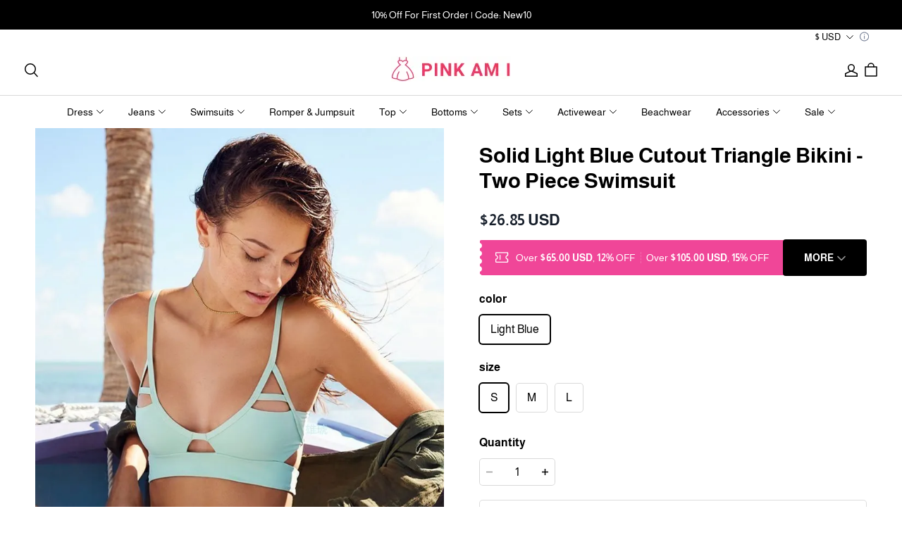

--- FILE ---
content_type: application/javascript
request_url: https://cdn.myshopline.com/t/layout/plugin/2025122403223939/plugin-product-search-chunk-convertPrice-d0841098.js
body_size: 44570
content:
import{w as Ct,H as ll,c as oi,I as Wf,B as xv,q as Gu,k as qu,j as Ov,m as bv,n as Ev,o as Pv,p as Cv,i as Rv,J as $v,K as Lv}from"./plugin-product-search-index.js";import{F as cl,q as sl,o as Bn,m as Iv,C as Tv,k as Mv,_ as Dv,h as Fv,p as hl,A as Bv,B as pl,g as Wv}from"./plugin-product-search-chunk-index-7babd8fb.js";import{S as Uv,a as Uf,h as $u}from"./plugin-product-search-chunk-index-c43f4392.js";import{p as or}from"./plugin-product-search-chunk-variable-1100de55.js";import{u as gl,S as Nf,c as Nv}from"./plugin-product-search-chunk-createThemeStyleVar-5056834d.js";function ai(){var o;return(o=window.Shopline)==null?void 0:o.url_customization}const Hv=(o,i)=>{const u=[];for(let c=0;c<o.length;c+=i)u.push(o.slice(c,c+i));return u},Gv="/api/product/router-path/handle/list",qv="/api/product/router-path/id/list",kv=(o,i)=>new Promise((u,c)=>{fetch(i==="id"?qv:Gv,{method:"POST",headers:{"Content-Type":"application/json"},body:JSON.stringify({resources:o})}).then(p=>{p.status===200?p.json().then(d=>{var _;u(((_=d==null?void 0:d.data)==null?void 0:_.resources)||[])}):c(p)},p=>{c(p)})}),dl=async(o,i)=>{if(!o||!o.length)return console.error("not input List"),Promise.resolve([]);if(!ai())return console.error("now is not custom url mode"),Promise.resolve([]);const u=Hv(o,200);let c=[];try{c=await Promise.all(u.map(p=>kv(p,i)))}catch(p){return console.error(p),Promise.reject(p)}return c==null?void 0:c.reduce((p,d)=>Array.isArray(d)?p.concat(d):p,[])},zv=async o=>dl(o,"id"),b1=async o=>dl(o,"handle");var Kv={exports:{}};(function(o,i){(function(u,c){o.exports=c()})(Ct,function(){var u=1e3,c=6e4,g=36e5,p="millisecond",d="second",_="minute",S="hour",A="day",b="week",C="month",P="quarter",M="year",R="date",B="Invalid Date",V=/^(\d{4})[-/]?(\d{1,2})?[-/]?(\d{0,2})[Tt\s]*(\d{1,2})?:?(\d{1,2})?:?(\d{1,2})?[.:]?(\d+)?$/,U=/\[([^\]]+)]|Y{1,4}|M{1,4}|D{1,2}|d{1,4}|H{1,2}|h{1,2}|a|A|m{1,2}|s{1,2}|Z{1,2}|SSS/g,ge={name:"en",weekdays:"Sunday_Monday_Tuesday_Wednesday_Thursday_Friday_Saturday".split("_"),months:"January_February_March_April_May_June_July_August_September_October_November_December".split("_"),ordinal:function(W){var I=["th","st","nd","rd"],$=W%100;return"["+W+(I[($-20)%10]||I[$]||I[0])+"]"}},ae=function(W,I,$){var N=String(W);return!N||N.length>=I?W:""+Array(I+1-N.length).join($)+W},ye={s:ae,z:function(W){var I=-W.utcOffset(),$=Math.abs(I),N=Math.floor($/60),T=$%60;return(I<=0?"+":"-")+ae(N,2,"0")+":"+ae(T,2,"0")},m:function W(I,$){if(I.date()<$.date())return-W($,I);var N=12*($.year()-I.year())+($.month()-I.month()),T=I.clone().add(N,C),k=$-T<0,K=I.clone().add(N+(k?-1:1),C);return+(-(N+($-T)/(k?T-K:K-T))||0)},a:function(W){return W<0?Math.ceil(W)||0:Math.floor(W)},p:function(W){return{M:C,y:M,w:b,d:A,D:R,h:S,m:_,s:d,ms:p,Q:P}[W]||String(W||"").toLowerCase().replace(/s$/,"")},u:function(W){return W===void 0}},j="en",J={};J[j]=ge;var fe=function(W){return W instanceof Ne},ne=function W(I,$,N){var T;if(!I)return j;if(typeof I=="string"){var k=I.toLowerCase();J[k]&&(T=k),$&&(J[k]=$,T=k);var K=I.split("-");if(!T&&K.length>1)return W(K[0])}else{var le=I.name;J[le]=I,T=le}return!N&&T&&(j=T),T||!N&&j},Z=function(W,I){if(fe(W))return W.clone();var $=typeof I=="object"?I:{};return $.date=W,$.args=arguments,new Ne($)},te=ye;te.l=ne,te.i=fe,te.w=function(W,I){return Z(W,{locale:I.$L,utc:I.$u,x:I.$x,$offset:I.$offset})};var Ne=function(){function W($){this.$L=ne($.locale,null,!0),this.parse($)}var I=W.prototype;return I.parse=function($){this.$d=function(N){var T=N.date,k=N.utc;if(T===null)return new Date(NaN);if(te.u(T))return new Date;if(T instanceof Date)return new Date(T);if(typeof T=="string"&&!/Z$/i.test(T)){var K=T.match(V);if(K){var le=K[2]-1||0,ce=(K[7]||"0").substring(0,3);return k?new Date(Date.UTC(K[1],le,K[3]||1,K[4]||0,K[5]||0,K[6]||0,ce)):new Date(K[1],le,K[3]||1,K[4]||0,K[5]||0,K[6]||0,ce)}}return new Date(T)}($),this.$x=$.x||{},this.init()},I.init=function(){var $=this.$d;this.$y=$.getFullYear(),this.$M=$.getMonth(),this.$D=$.getDate(),this.$W=$.getDay(),this.$H=$.getHours(),this.$m=$.getMinutes(),this.$s=$.getSeconds(),this.$ms=$.getMilliseconds()},I.$utils=function(){return te},I.isValid=function(){return this.$d.toString()!==B},I.isSame=function($,N){var T=Z($);return this.startOf(N)<=T&&T<=this.endOf(N)},I.isAfter=function($,N){return Z($)<this.startOf(N)},I.isBefore=function($,N){return this.endOf(N)<Z($)},I.$g=function($,N,T){return te.u($)?this[N]:this.set(T,$)},I.unix=function(){return Math.floor(this.valueOf()/1e3)},I.valueOf=function(){return this.$d.getTime()},I.startOf=function($,N){var T=this,k=!!te.u(N)||N,K=te.p($),le=function(en,be){var _n=te.w(T.$u?Date.UTC(T.$y,be,en):new Date(T.$y,be,en),T);return k?_n:_n.endOf(A)},ce=function(en,be){return te.w(T.toDate()[en].apply(T.toDate("s"),(k?[0,0,0,0]:[23,59,59,999]).slice(be)),T)},me=this.$W,Ce=this.$M,yn=this.$D,Me="set"+(this.$u?"UTC":"");switch(K){case M:return k?le(1,0):le(31,11);case C:return k?le(1,Ce):le(0,Ce+1);case b:var vn=this.$locale().weekStart||0,Vn=(me<vn?me+7:me)-vn;return le(k?yn-Vn:yn+(6-Vn),Ce);case A:case R:return ce(Me+"Hours",0);case S:return ce(Me+"Minutes",1);case _:return ce(Me+"Seconds",2);case d:return ce(Me+"Milliseconds",3);default:return this.clone()}},I.endOf=function($){return this.startOf($,!1)},I.$set=function($,N){var T,k=te.p($),K="set"+(this.$u?"UTC":""),le=(T={},T[A]=K+"Date",T[R]=K+"Date",T[C]=K+"Month",T[M]=K+"FullYear",T[S]=K+"Hours",T[_]=K+"Minutes",T[d]=K+"Seconds",T[p]=K+"Milliseconds",T)[k],ce=k===A?this.$D+(N-this.$W):N;if(k===C||k===M){var me=this.clone().set(R,1);me.$d[le](ce),me.init(),this.$d=me.set(R,Math.min(this.$D,me.daysInMonth())).$d}else le&&this.$d[le](ce);return this.init(),this},I.set=function($,N){return this.clone().$set($,N)},I.get=function($){return this[te.p($)]()},I.add=function($,N){var T,k=this;$=Number($);var K=te.p(N),le=function(Ce){var yn=Z(k);return te.w(yn.date(yn.date()+Math.round(Ce*$)),k)};if(K===C)return this.set(C,this.$M+$);if(K===M)return this.set(M,this.$y+$);if(K===A)return le(1);if(K===b)return le(7);var ce=(T={},T[_]=c,T[S]=g,T[d]=u,T)[K]||1,me=this.$d.getTime()+$*ce;return te.w(me,this)},I.subtract=function($,N){return this.add(-1*$,N)},I.format=function($){var N=this,T=this.$locale();if(!this.isValid())return T.invalidDate||B;var k=$||"YYYY-MM-DDTHH:mm:ssZ",K=te.z(this),le=this.$H,ce=this.$m,me=this.$M,Ce=T.weekdays,yn=T.months,Me=function(be,_n,Wn,bn){return be&&(be[_n]||be(N,k))||Wn[_n].slice(0,bn)},vn=function(be){return te.s(le%12||12,be,"0")},Vn=T.meridiem||function(be,_n,Wn){var bn=be<12?"AM":"PM";return Wn?bn.toLowerCase():bn},en={YY:String(this.$y).slice(-2),YYYY:this.$y,M:me+1,MM:te.s(me+1,2,"0"),MMM:Me(T.monthsShort,me,yn,3),MMMM:Me(yn,me),D:this.$D,DD:te.s(this.$D,2,"0"),d:String(this.$W),dd:Me(T.weekdaysMin,this.$W,Ce,2),ddd:Me(T.weekdaysShort,this.$W,Ce,3),dddd:Ce[this.$W],H:String(le),HH:te.s(le,2,"0"),h:vn(1),hh:vn(2),a:Vn(le,ce,!0),A:Vn(le,ce,!1),m:String(ce),mm:te.s(ce,2,"0"),s:String(this.$s),ss:te.s(this.$s,2,"0"),SSS:te.s(this.$ms,3,"0"),Z:K};return k.replace(U,function(be,_n){return _n||en[be]||K.replace(":","")})},I.utcOffset=function(){return 15*-Math.round(this.$d.getTimezoneOffset()/15)},I.diff=function($,N,T){var k,K=te.p(N),le=Z($),ce=(le.utcOffset()-this.utcOffset())*c,me=this-le,Ce=te.m(this,le);return Ce=(k={},k[M]=Ce/12,k[C]=Ce,k[P]=Ce/3,k[b]=(me-ce)/6048e5,k[A]=(me-ce)/864e5,k[S]=me/g,k[_]=me/c,k[d]=me/u,k)[K]||me,T?Ce:te.a(Ce)},I.daysInMonth=function(){return this.endOf(C).$D},I.$locale=function(){return J[this.$L]},I.locale=function($,N){if(!$)return this.$L;var T=this.clone(),k=ne($,N,!0);return k&&(T.$L=k),T},I.clone=function(){return te.w(this.$d,this)},I.toDate=function(){return new Date(this.valueOf())},I.toJSON=function(){return this.isValid()?this.toISOString():null},I.toISOString=function(){return this.$d.toISOString()},I.toString=function(){return this.$d.toUTCString()},W}(),Te=Ne.prototype;return Z.prototype=Te,[["$ms",p],["$s",d],["$m",_],["$H",S],["$W",A],["$M",C],["$y",M],["$D",R]].forEach(function(W){Te[W[1]]=function(I){return this.$g(I,W[0],W[1])}}),Z.extend=function(W,I){return W.$i||(W(I,Ne,Z),W.$i=!0),Z},Z.locale=ne,Z.isDayjs=fe,Z.unix=function(W){return Z(1e3*W)},Z.en=J[j],Z.Ls=J,Z.p={},Z})})(Kv);const Yv=cl(null),E1=()=>sl(Yv),Jv=cl(null),Zv=()=>sl(Jv),P1=24;var ku={exports:{}};/**
 * @license
 * Lodash <https://lodash.com/>
 * Copyright OpenJS Foundation and other contributors <https://openjsf.org/>
 * Released under MIT license <https://lodash.com/license>
 * Based on Underscore.js 1.8.3 <http://underscorejs.org/LICENSE>
 * Copyright Jeremy Ashkenas, DocumentCloud and Investigative Reporters & Editors
 */(function(o,i){(function(){var u,c="4.17.21",g=200,p="Unsupported core-js use. Try https://npms.io/search?q=ponyfill.",d="Expected a function",_="Invalid `variable` option passed into `_.template`",S="__lodash_hash_undefined__",A=500,b="__lodash_placeholder__",C=1,P=2,M=4,R=1,B=2,V=1,U=2,ge=4,ae=8,ye=16,j=32,J=64,fe=128,ne=256,Z=512,te=30,Ne="...",Te=800,W=16,I=1,$=2,N=3,T=1/0,k=9007199254740991,K=17976931348623157e292,le=0/0,ce=4294967295,me=ce-1,Ce=ce>>>1,yn=[["ary",fe],["bind",V],["bindKey",U],["curry",ae],["curryRight",ye],["flip",Z],["partial",j],["partialRight",J],["rearg",ne]],Me="[object Arguments]",vn="[object Array]",Vn="[object AsyncFunction]",en="[object Boolean]",be="[object Date]",_n="[object DOMException]",Wn="[object Error]",bn="[object Function]",uo="[object GeneratorFunction]",cn="[object Map]",Ft="[object Number]",Nl="[object Null]",En="[object Object]",oo="[object Promise]",Hl="[object Proxy]",Bt="[object RegExp]",sn="[object Set]",Wt="[object String]",lr="[object Symbol]",Gl="[object Undefined]",Ut="[object WeakMap]",ql="[object WeakSet]",Nt="[object ArrayBuffer]",st="[object DataView]",li="[object Float32Array]",ci="[object Float64Array]",si="[object Int8Array]",hi="[object Int16Array]",pi="[object Int32Array]",gi="[object Uint8Array]",di="[object Uint8ClampedArray]",yi="[object Uint16Array]",vi="[object Uint32Array]",kl=/\b__p \+= '';/g,zl=/\b(__p \+=) '' \+/g,Kl=/(__e\(.*?\)|\b__t\)) \+\n'';/g,ao=/&(?:amp|lt|gt|quot|#39);/g,fo=/[&<>"']/g,Yl=RegExp(ao.source),Jl=RegExp(fo.source),Zl=/<%-([\s\S]+?)%>/g,Ql=/<%([\s\S]+?)%>/g,lo=/<%=([\s\S]+?)%>/g,Xl=/\.|\[(?:[^[\]]*|(["'])(?:(?!\1)[^\\]|\\.)*?\1)\]/,Vl=/^\w*$/,jl=/[^.[\]]+|\[(?:(-?\d+(?:\.\d+)?)|(["'])((?:(?!\2)[^\\]|\\.)*?)\2)\]|(?=(?:\.|\[\])(?:\.|\[\]|$))/g,_i=/[\\^$.*+?()[\]{}|]/g,ec=RegExp(_i.source),mi=/^\s+/,nc=/\s/,tc=/\{(?:\n\/\* \[wrapped with .+\] \*\/)?\n?/,rc=/\{\n\/\* \[wrapped with (.+)\] \*/,ic=/,? & /,uc=/[^\x00-\x2f\x3a-\x40\x5b-\x60\x7b-\x7f]+/g,oc=/[()=,{}\[\]\/\s]/,ac=/\\(\\)?/g,fc=/\$\{([^\\}]*(?:\\.[^\\}]*)*)\}/g,co=/\w*$/,lc=/^[-+]0x[0-9a-f]+$/i,cc=/^0b[01]+$/i,sc=/^\[object .+?Constructor\]$/,hc=/^0o[0-7]+$/i,pc=/^(?:0|[1-9]\d*)$/,gc=/[\xc0-\xd6\xd8-\xf6\xf8-\xff\u0100-\u017f]/g,cr=/($^)/,dc=/['\n\r\u2028\u2029\\]/g,sr="\\ud800-\\udfff",yc="\\u0300-\\u036f",vc="\\ufe20-\\ufe2f",_c="\\u20d0-\\u20ff",so=yc+vc+_c,ho="\\u2700-\\u27bf",po="a-z\\xdf-\\xf6\\xf8-\\xff",mc="\\xac\\xb1\\xd7\\xf7",Sc="\\x00-\\x2f\\x3a-\\x40\\x5b-\\x60\\x7b-\\xbf",wc="\\u2000-\\u206f",Ac=" \\t\\x0b\\f\\xa0\\ufeff\\n\\r\\u2028\\u2029\\u1680\\u180e\\u2000\\u2001\\u2002\\u2003\\u2004\\u2005\\u2006\\u2007\\u2008\\u2009\\u200a\\u202f\\u205f\\u3000",go="A-Z\\xc0-\\xd6\\xd8-\\xde",yo="\\ufe0e\\ufe0f",vo=mc+Sc+wc+Ac,Si="['\u2019]",xc="["+sr+"]",_o="["+vo+"]",hr="["+so+"]",mo="\\d+",Oc="["+ho+"]",So="["+po+"]",wo="[^"+sr+vo+mo+ho+po+go+"]",wi="\\ud83c[\\udffb-\\udfff]",bc="(?:"+hr+"|"+wi+")",Ao="[^"+sr+"]",Ai="(?:\\ud83c[\\udde6-\\uddff]){2}",xi="[\\ud800-\\udbff][\\udc00-\\udfff]",ht="["+go+"]",xo="\\u200d",Oo="(?:"+So+"|"+wo+")",Ec="(?:"+ht+"|"+wo+")",bo="(?:"+Si+"(?:d|ll|m|re|s|t|ve))?",Eo="(?:"+Si+"(?:D|LL|M|RE|S|T|VE))?",Po=bc+"?",Co="["+yo+"]?",Pc="(?:"+xo+"(?:"+[Ao,Ai,xi].join("|")+")"+Co+Po+")*",Cc="\\d*(?:1st|2nd|3rd|(?![123])\\dth)(?=\\b|[A-Z_])",Rc="\\d*(?:1ST|2ND|3RD|(?![123])\\dTH)(?=\\b|[a-z_])",Ro=Co+Po+Pc,$c="(?:"+[Oc,Ai,xi].join("|")+")"+Ro,Lc="(?:"+[Ao+hr+"?",hr,Ai,xi,xc].join("|")+")",Ic=RegExp(Si,"g"),Tc=RegExp(hr,"g"),Oi=RegExp(wi+"(?="+wi+")|"+Lc+Ro,"g"),Mc=RegExp([ht+"?"+So+"+"+bo+"(?="+[_o,ht,"$"].join("|")+")",Ec+"+"+Eo+"(?="+[_o,ht+Oo,"$"].join("|")+")",ht+"?"+Oo+"+"+bo,ht+"+"+Eo,Rc,Cc,mo,$c].join("|"),"g"),Dc=RegExp("["+xo+sr+so+yo+"]"),Fc=/[a-z][A-Z]|[A-Z]{2}[a-z]|[0-9][a-zA-Z]|[a-zA-Z][0-9]|[^a-zA-Z0-9 ]/,Bc=["Array","Buffer","DataView","Date","Error","Float32Array","Float64Array","Function","Int8Array","Int16Array","Int32Array","Map","Math","Object","Promise","RegExp","Set","String","Symbol","TypeError","Uint8Array","Uint8ClampedArray","Uint16Array","Uint32Array","WeakMap","_","clearTimeout","isFinite","parseInt","setTimeout"],Wc=-1,_e={};_e[li]=_e[ci]=_e[si]=_e[hi]=_e[pi]=_e[gi]=_e[di]=_e[yi]=_e[vi]=!0,_e[Me]=_e[vn]=_e[Nt]=_e[en]=_e[st]=_e[be]=_e[Wn]=_e[bn]=_e[cn]=_e[Ft]=_e[En]=_e[Bt]=_e[sn]=_e[Wt]=_e[Ut]=!1;var ve={};ve[Me]=ve[vn]=ve[Nt]=ve[st]=ve[en]=ve[be]=ve[li]=ve[ci]=ve[si]=ve[hi]=ve[pi]=ve[cn]=ve[Ft]=ve[En]=ve[Bt]=ve[sn]=ve[Wt]=ve[lr]=ve[gi]=ve[di]=ve[yi]=ve[vi]=!0,ve[Wn]=ve[bn]=ve[Ut]=!1;var Uc={\u00C0:"A",\u00C1:"A",\u00C2:"A",\u00C3:"A",\u00C4:"A",\u00C5:"A",\u00E0:"a",\u00E1:"a",\u00E2:"a",\u00E3:"a",\u00E4:"a",\u00E5:"a",\u00C7:"C",\u00E7:"c",\u00D0:"D",\u00F0:"d",\u00C8:"E",\u00C9:"E",\u00CA:"E",\u00CB:"E",\u00E8:"e",\u00E9:"e",\u00EA:"e",\u00EB:"e",\u00CC:"I",\u00CD:"I",\u00CE:"I",\u00CF:"I",\u00EC:"i",\u00ED:"i",\u00EE:"i",\u00EF:"i",\u00D1:"N",\u00F1:"n",\u00D2:"O",\u00D3:"O",\u00D4:"O",\u00D5:"O",\u00D6:"O",\u00D8:"O",\u00F2:"o",\u00F3:"o",\u00F4:"o",\u00F5:"o",\u00F6:"o",\u00F8:"o",\u00D9:"U",\u00DA:"U",\u00DB:"U",\u00DC:"U",\u00F9:"u",\u00FA:"u",\u00FB:"u",\u00FC:"u",\u00DD:"Y",\u00FD:"y",\u00FF:"y",\u00C6:"Ae",\u00E6:"ae",\u00DE:"Th",\u00FE:"th",\u00DF:"ss",\u0100:"A",\u0102:"A",\u0104:"A",\u0101:"a",\u0103:"a",\u0105:"a",\u0106:"C",\u0108:"C",\u010A:"C",\u010C:"C",\u0107:"c",\u0109:"c",\u010B:"c",\u010D:"c",\u010E:"D",\u0110:"D",\u010F:"d",\u0111:"d",\u0112:"E",\u0114:"E",\u0116:"E",\u0118:"E",\u011A:"E",\u0113:"e",\u0115:"e",\u0117:"e",\u0119:"e",\u011B:"e",\u011C:"G",\u011E:"G",\u0120:"G",\u0122:"G",\u011D:"g",\u011F:"g",\u0121:"g",\u0123:"g",\u0124:"H",\u0126:"H",\u0125:"h",\u0127:"h",\u0128:"I",\u012A:"I",\u012C:"I",\u012E:"I",\u0130:"I",\u0129:"i",\u012B:"i",\u012D:"i",\u012F:"i",\u0131:"i",\u0134:"J",\u0135:"j",\u0136:"K",\u0137:"k",\u0138:"k",\u0139:"L",\u013B:"L",\u013D:"L",\u013F:"L",\u0141:"L",\u013A:"l",\u013C:"l",\u013E:"l",\u0140:"l",\u0142:"l",\u0143:"N",\u0145:"N",\u0147:"N",\u014A:"N",\u0144:"n",\u0146:"n",\u0148:"n",\u014B:"n",\u014C:"O",\u014E:"O",\u0150:"O",\u014D:"o",\u014F:"o",\u0151:"o",\u0154:"R",\u0156:"R",\u0158:"R",\u0155:"r",\u0157:"r",\u0159:"r",\u015A:"S",\u015C:"S",\u015E:"S",\u0160:"S",\u015B:"s",\u015D:"s",\u015F:"s",\u0161:"s",\u0162:"T",\u0164:"T",\u0166:"T",\u0163:"t",\u0165:"t",\u0167:"t",\u0168:"U",\u016A:"U",\u016C:"U",\u016E:"U",\u0170:"U",\u0172:"U",\u0169:"u",\u016B:"u",\u016D:"u",\u016F:"u",\u0171:"u",\u0173:"u",\u0174:"W",\u0175:"w",\u0176:"Y",\u0177:"y",\u0178:"Y",\u0179:"Z",\u017B:"Z",\u017D:"Z",\u017A:"z",\u017C:"z",\u017E:"z",\u0132:"IJ",\u0133:"ij",\u0152:"Oe",\u0153:"oe",\u0149:"'n",\u017F:"s"},Nc={"&":"&amp;","<":"&lt;",">":"&gt;",'"':"&quot;","'":"&#39;"},Hc={"&amp;":"&","&lt;":"<","&gt;":">","&quot;":'"',"&#39;":"'"},Gc={"\\":"\\","'":"'","\n":"n","\r":"r","\u2028":"u2028","\u2029":"u2029"},qc=parseFloat,kc=parseInt,$o=typeof Ct=="object"&&Ct&&Ct.Object===Object&&Ct,zc=typeof self=="object"&&self&&self.Object===Object&&self,Le=$o||zc||Function("return this")(),bi=i&&!i.nodeType&&i,jn=bi&&!0&&o&&!o.nodeType&&o,Lo=jn&&jn.exports===bi,Ei=Lo&&$o.process,nn=function(){try{var y=jn&&jn.require&&jn.require("util").types;return y||Ei&&Ei.binding&&Ei.binding("util")}catch(w){}}(),Io=nn&&nn.isArrayBuffer,To=nn&&nn.isDate,Mo=nn&&nn.isMap,Do=nn&&nn.isRegExp,Fo=nn&&nn.isSet,Bo=nn&&nn.isTypedArray;function Je(y,w,m){switch(m.length){case 0:return y.call(w);case 1:return y.call(w,m[0]);case 2:return y.call(w,m[0],m[1]);case 3:return y.call(w,m[0],m[1],m[2])}return y.apply(w,m)}function Kc(y,w,m,D){for(var z=-1,se=y==null?0:y.length;++z<se;){var Ee=y[z];w(D,Ee,m(Ee),y)}return D}function tn(y,w){for(var m=-1,D=y==null?0:y.length;++m<D&&w(y[m],m,y)!==!1;);return y}function Yc(y,w){for(var m=y==null?0:y.length;m--&&w(y[m],m,y)!==!1;);return y}function Wo(y,w){for(var m=-1,D=y==null?0:y.length;++m<D;)if(!w(y[m],m,y))return!1;return!0}function Un(y,w){for(var m=-1,D=y==null?0:y.length,z=0,se=[];++m<D;){var Ee=y[m];w(Ee,m,y)&&(se[z++]=Ee)}return se}function pr(y,w){var m=y==null?0:y.length;return!!m&&pt(y,w,0)>-1}function Pi(y,w,m){for(var D=-1,z=y==null?0:y.length;++D<z;)if(m(w,y[D]))return!0;return!1}function Se(y,w){for(var m=-1,D=y==null?0:y.length,z=Array(D);++m<D;)z[m]=w(y[m],m,y);return z}function Nn(y,w){for(var m=-1,D=w.length,z=y.length;++m<D;)y[z+m]=w[m];return y}function Ci(y,w,m,D){var z=-1,se=y==null?0:y.length;for(D&&se&&(m=y[++z]);++z<se;)m=w(m,y[z],z,y);return m}function Jc(y,w,m,D){var z=y==null?0:y.length;for(D&&z&&(m=y[--z]);z--;)m=w(m,y[z],z,y);return m}function Ri(y,w){for(var m=-1,D=y==null?0:y.length;++m<D;)if(w(y[m],m,y))return!0;return!1}var Zc=$i("length");function Qc(y){return y.split("")}function Xc(y){return y.match(uc)||[]}function Uo(y,w,m){var D;return m(y,function(z,se,Ee){if(w(z,se,Ee))return D=se,!1}),D}function gr(y,w,m,D){for(var z=y.length,se=m+(D?1:-1);D?se--:++se<z;)if(w(y[se],se,y))return se;return-1}function pt(y,w,m){return w===w?ls(y,w,m):gr(y,No,m)}function Vc(y,w,m,D){for(var z=m-1,se=y.length;++z<se;)if(D(y[z],w))return z;return-1}function No(y){return y!==y}function Ho(y,w){var m=y==null?0:y.length;return m?Ii(y,w)/m:le}function $i(y){return function(w){return w==null?u:w[y]}}function Li(y){return function(w){return y==null?u:y[w]}}function Go(y,w,m,D,z){return z(y,function(se,Ee,de){m=D?(D=!1,se):w(m,se,Ee,de)}),m}function jc(y,w){var m=y.length;for(y.sort(w);m--;)y[m]=y[m].value;return y}function Ii(y,w){for(var m,D=-1,z=y.length;++D<z;){var se=w(y[D]);se!==u&&(m=m===u?se:m+se)}return m}function Ti(y,w){for(var m=-1,D=Array(y);++m<y;)D[m]=w(m);return D}function es(y,w){return Se(w,function(m){return[m,y[m]]})}function qo(y){return y&&y.slice(0,Yo(y)+1).replace(mi,"")}function Ze(y){return function(w){return y(w)}}function Mi(y,w){return Se(w,function(m){return y[m]})}function Ht(y,w){return y.has(w)}function ko(y,w){for(var m=-1,D=y.length;++m<D&&pt(w,y[m],0)>-1;);return m}function zo(y,w){for(var m=y.length;m--&&pt(w,y[m],0)>-1;);return m}function ns(y,w){for(var m=y.length,D=0;m--;)y[m]===w&&++D;return D}var ts=Li(Uc),rs=Li(Nc);function is(y){return"\\"+Gc[y]}function us(y,w){return y==null?u:y[w]}function gt(y){return Dc.test(y)}function os(y){return Fc.test(y)}function as(y){for(var w,m=[];!(w=y.next()).done;)m.push(w.value);return m}function Di(y){var w=-1,m=Array(y.size);return y.forEach(function(D,z){m[++w]=[z,D]}),m}function Ko(y,w){return function(m){return y(w(m))}}function Hn(y,w){for(var m=-1,D=y.length,z=0,se=[];++m<D;){var Ee=y[m];(Ee===w||Ee===b)&&(y[m]=b,se[z++]=m)}return se}function dr(y){var w=-1,m=Array(y.size);return y.forEach(function(D){m[++w]=D}),m}function fs(y){var w=-1,m=Array(y.size);return y.forEach(function(D){m[++w]=[D,D]}),m}function ls(y,w,m){for(var D=m-1,z=y.length;++D<z;)if(y[D]===w)return D;return-1}function cs(y,w,m){for(var D=m+1;D--;)if(y[D]===w)return D;return D}function dt(y){return gt(y)?hs(y):Zc(y)}function hn(y){return gt(y)?ps(y):Qc(y)}function Yo(y){for(var w=y.length;w--&&nc.test(y.charAt(w)););return w}var ss=Li(Hc);function hs(y){for(var w=Oi.lastIndex=0;Oi.test(y);)++w;return w}function ps(y){return y.match(Oi)||[]}function gs(y){return y.match(Mc)||[]}var ds=function y(w){w=w==null?Le:yt.defaults(Le.Object(),w,yt.pick(Le,Bc));var m=w.Array,D=w.Date,z=w.Error,se=w.Function,Ee=w.Math,de=w.Object,Fi=w.RegExp,ys=w.String,rn=w.TypeError,yr=m.prototype,vs=se.prototype,vt=de.prototype,vr=w["__core-js_shared__"],_r=vs.toString,pe=vt.hasOwnProperty,_s=0,Jo=function(){var e=/[^.]+$/.exec(vr&&vr.keys&&vr.keys.IE_PROTO||"");return e?"Symbol(src)_1."+e:""}(),mr=vt.toString,ms=_r.call(de),Ss=Le._,ws=Fi("^"+_r.call(pe).replace(_i,"\\$&").replace(/hasOwnProperty|(function).*?(?=\\\()| for .+?(?=\\\])/g,"$1.*?")+"$"),Sr=Lo?w.Buffer:u,Gn=w.Symbol,wr=w.Uint8Array,Zo=Sr?Sr.allocUnsafe:u,Ar=Ko(de.getPrototypeOf,de),Qo=de.create,Xo=vt.propertyIsEnumerable,xr=yr.splice,Vo=Gn?Gn.isConcatSpreadable:u,Gt=Gn?Gn.iterator:u,et=Gn?Gn.toStringTag:u,Or=function(){try{var e=ut(de,"defineProperty");return e({},"",{}),e}catch(n){}}(),As=w.clearTimeout!==Le.clearTimeout&&w.clearTimeout,xs=D&&D.now!==Le.Date.now&&D.now,Os=w.setTimeout!==Le.setTimeout&&w.setTimeout,br=Ee.ceil,Er=Ee.floor,Bi=de.getOwnPropertySymbols,bs=Sr?Sr.isBuffer:u,jo=w.isFinite,Es=yr.join,Ps=Ko(de.keys,de),Pe=Ee.max,De=Ee.min,Cs=D.now,Rs=w.parseInt,ea=Ee.random,$s=yr.reverse,Wi=ut(w,"DataView"),qt=ut(w,"Map"),Ui=ut(w,"Promise"),_t=ut(w,"Set"),kt=ut(w,"WeakMap"),zt=ut(de,"create"),Pr=kt&&new kt,mt={},Ls=ot(Wi),Is=ot(qt),Ts=ot(Ui),Ms=ot(_t),Ds=ot(kt),Cr=Gn?Gn.prototype:u,Kt=Cr?Cr.valueOf:u,na=Cr?Cr.toString:u;function f(e){if(Ae(e)&&!Y(e)&&!(e instanceof ie)){if(e instanceof un)return e;if(pe.call(e,"__wrapped__"))return tf(e)}return new un(e)}var St=function(){function e(){}return function(n){if(!we(n))return{};if(Qo)return Qo(n);e.prototype=n;var t=new e;return e.prototype=u,t}}();function Rr(){}function un(e,n){this.__wrapped__=e,this.__actions__=[],this.__chain__=!!n,this.__index__=0,this.__values__=u}f.templateSettings={escape:Zl,evaluate:Ql,interpolate:lo,variable:"",imports:{_:f}},f.prototype=Rr.prototype,f.prototype.constructor=f,un.prototype=St(Rr.prototype),un.prototype.constructor=un;function ie(e){this.__wrapped__=e,this.__actions__=[],this.__dir__=1,this.__filtered__=!1,this.__iteratees__=[],this.__takeCount__=ce,this.__views__=[]}function Fs(){var e=new ie(this.__wrapped__);return e.__actions__=ke(this.__actions__),e.__dir__=this.__dir__,e.__filtered__=this.__filtered__,e.__iteratees__=ke(this.__iteratees__),e.__takeCount__=this.__takeCount__,e.__views__=ke(this.__views__),e}function Bs(){if(this.__filtered__){var e=new ie(this);e.__dir__=-1,e.__filtered__=!0}else e=this.clone(),e.__dir__*=-1;return e}function Ws(){var e=this.__wrapped__.value(),n=this.__dir__,t=Y(e),r=n<0,a=t?e.length:0,l=Qh(0,a,this.__views__),s=l.start,h=l.end,v=h-s,x=r?h:s-1,O=this.__iteratees__,E=O.length,L=0,F=De(v,this.__takeCount__);if(!t||!r&&a==v&&F==v)return ba(e,this.__actions__);var G=[];e:for(;v--&&L<F;){x+=n;for(var X=-1,q=e[x];++X<E;){var re=O[X],oe=re.iteratee,Ve=re.type,qe=oe(q);if(Ve==$)q=qe;else if(!qe){if(Ve==I)continue e;break e}}G[L++]=q}return G}ie.prototype=St(Rr.prototype),ie.prototype.constructor=ie;function nt(e){var n=-1,t=e==null?0:e.length;for(this.clear();++n<t;){var r=e[n];this.set(r[0],r[1])}}function Us(){this.__data__=zt?zt(null):{},this.size=0}function Ns(e){var n=this.has(e)&&delete this.__data__[e];return this.size-=n?1:0,n}function Hs(e){var n=this.__data__;if(zt){var t=n[e];return t===S?u:t}return pe.call(n,e)?n[e]:u}function Gs(e){var n=this.__data__;return zt?n[e]!==u:pe.call(n,e)}function qs(e,n){var t=this.__data__;return this.size+=this.has(e)?0:1,t[e]=zt&&n===u?S:n,this}nt.prototype.clear=Us,nt.prototype.delete=Ns,nt.prototype.get=Hs,nt.prototype.has=Gs,nt.prototype.set=qs;function Pn(e){var n=-1,t=e==null?0:e.length;for(this.clear();++n<t;){var r=e[n];this.set(r[0],r[1])}}function ks(){this.__data__=[],this.size=0}function zs(e){var n=this.__data__,t=$r(n,e);if(t<0)return!1;var r=n.length-1;return t==r?n.pop():xr.call(n,t,1),--this.size,!0}function Ks(e){var n=this.__data__,t=$r(n,e);return t<0?u:n[t][1]}function Ys(e){return $r(this.__data__,e)>-1}function Js(e,n){var t=this.__data__,r=$r(t,e);return r<0?(++this.size,t.push([e,n])):t[r][1]=n,this}Pn.prototype.clear=ks,Pn.prototype.delete=zs,Pn.prototype.get=Ks,Pn.prototype.has=Ys,Pn.prototype.set=Js;function Cn(e){var n=-1,t=e==null?0:e.length;for(this.clear();++n<t;){var r=e[n];this.set(r[0],r[1])}}function Zs(){this.size=0,this.__data__={hash:new nt,map:new(qt||Pn),string:new nt}}function Qs(e){var n=Gr(this,e).delete(e);return this.size-=n?1:0,n}function Xs(e){return Gr(this,e).get(e)}function Vs(e){return Gr(this,e).has(e)}function js(e,n){var t=Gr(this,e),r=t.size;return t.set(e,n),this.size+=t.size==r?0:1,this}Cn.prototype.clear=Zs,Cn.prototype.delete=Qs,Cn.prototype.get=Xs,Cn.prototype.has=Vs,Cn.prototype.set=js;function tt(e){var n=-1,t=e==null?0:e.length;for(this.__data__=new Cn;++n<t;)this.add(e[n])}function eh(e){return this.__data__.set(e,S),this}function nh(e){return this.__data__.has(e)}tt.prototype.add=tt.prototype.push=eh,tt.prototype.has=nh;function pn(e){var n=this.__data__=new Pn(e);this.size=n.size}function th(){this.__data__=new Pn,this.size=0}function rh(e){var n=this.__data__,t=n.delete(e);return this.size=n.size,t}function ih(e){return this.__data__.get(e)}function uh(e){return this.__data__.has(e)}function oh(e,n){var t=this.__data__;if(t instanceof Pn){var r=t.__data__;if(!qt||r.length<g-1)return r.push([e,n]),this.size=++t.size,this;t=this.__data__=new Cn(r)}return t.set(e,n),this.size=t.size,this}pn.prototype.clear=th,pn.prototype.delete=rh,pn.prototype.get=ih,pn.prototype.has=uh,pn.prototype.set=oh;function ta(e,n){var t=Y(e),r=!t&&at(e),a=!t&&!r&&Yn(e),l=!t&&!r&&!a&&Ot(e),s=t||r||a||l,h=s?Ti(e.length,ys):[],v=h.length;for(var x in e)(n||pe.call(e,x))&&!(s&&(x=="length"||a&&(x=="offset"||x=="parent")||l&&(x=="buffer"||x=="byteLength"||x=="byteOffset")||In(x,v)))&&h.push(x);return h}function ra(e){var n=e.length;return n?e[Qi(0,n-1)]:u}function ah(e,n){return qr(ke(e),rt(n,0,e.length))}function fh(e){return qr(ke(e))}function Ni(e,n,t){(t!==u&&!gn(e[n],t)||t===u&&!(n in e))&&Rn(e,n,t)}function Yt(e,n,t){var r=e[n];(!(pe.call(e,n)&&gn(r,t))||t===u&&!(n in e))&&Rn(e,n,t)}function $r(e,n){for(var t=e.length;t--;)if(gn(e[t][0],n))return t;return-1}function lh(e,n,t,r){return qn(e,function(a,l,s){n(r,a,t(a),s)}),r}function ia(e,n){return e&&Sn(n,Re(n),e)}function ch(e,n){return e&&Sn(n,Ke(n),e)}function Rn(e,n,t){n=="__proto__"&&Or?Or(e,n,{configurable:!0,enumerable:!0,value:t,writable:!0}):e[n]=t}function Hi(e,n){for(var t=-1,r=n.length,a=m(r),l=e==null;++t<r;)a[t]=l?u:wu(e,n[t]);return a}function rt(e,n,t){return e===e&&(t!==u&&(e=e<=t?e:t),n!==u&&(e=e>=n?e:n)),e}function on(e,n,t,r,a,l){var s,h=n&C,v=n&P,x=n&M;if(t&&(s=a?t(e,r,a,l):t(e)),s!==u)return s;if(!we(e))return e;var O=Y(e);if(O){if(s=Vh(e),!h)return ke(e,s)}else{var E=Fe(e),L=E==bn||E==uo;if(Yn(e))return Ca(e,h);if(E==En||E==Me||L&&!a){if(s=v||L?{}:Ya(e),!h)return v?Hh(e,ch(s,e)):Nh(e,ia(s,e))}else{if(!ve[E])return a?e:{};s=jh(e,E,h)}}l||(l=new pn);var F=l.get(e);if(F)return F;l.set(e,s),xf(e)?e.forEach(function(q){s.add(on(q,n,t,q,e,l))}):wf(e)&&e.forEach(function(q,re){s.set(re,on(q,n,t,re,e,l))});var G=x?v?au:ou:v?Ke:Re,X=O?u:G(e);return tn(X||e,function(q,re){X&&(re=q,q=e[re]),Yt(s,re,on(q,n,t,re,e,l))}),s}function sh(e){var n=Re(e);return function(t){return ua(t,e,n)}}function ua(e,n,t){var r=t.length;if(e==null)return!r;for(e=de(e);r--;){var a=t[r],l=n[a],s=e[a];if(s===u&&!(a in e)||!l(s))return!1}return!0}function oa(e,n,t){if(typeof e!="function")throw new rn(d);return er(function(){e.apply(u,t)},n)}function Jt(e,n,t,r){var a=-1,l=pr,s=!0,h=e.length,v=[],x=n.length;if(!h)return v;t&&(n=Se(n,Ze(t))),r?(l=Pi,s=!1):n.length>=g&&(l=Ht,s=!1,n=new tt(n));e:for(;++a<h;){var O=e[a],E=t==null?O:t(O);if(O=r||O!==0?O:0,s&&E===E){for(var L=x;L--;)if(n[L]===E)continue e;v.push(O)}else l(n,E,r)||v.push(O)}return v}var qn=Ta(mn),aa=Ta(qi,!0);function hh(e,n){var t=!0;return qn(e,function(r,a,l){return t=!!n(r,a,l),t}),t}function Lr(e,n,t){for(var r=-1,a=e.length;++r<a;){var l=e[r],s=n(l);if(s!=null&&(h===u?s===s&&!Xe(s):t(s,h)))var h=s,v=l}return v}function ph(e,n,t,r){var a=e.length;for(t=Q(t),t<0&&(t=-t>a?0:a+t),r=r===u||r>a?a:Q(r),r<0&&(r+=a),r=t>r?0:bf(r);t<r;)e[t++]=n;return e}function fa(e,n){var t=[];return qn(e,function(r,a,l){n(r,a,l)&&t.push(r)}),t}function Ie(e,n,t,r,a){var l=-1,s=e.length;for(t||(t=np),a||(a=[]);++l<s;){var h=e[l];n>0&&t(h)?n>1?Ie(h,n-1,t,r,a):Nn(a,h):r||(a[a.length]=h)}return a}var Gi=Ma(),la=Ma(!0);function mn(e,n){return e&&Gi(e,n,Re)}function qi(e,n){return e&&la(e,n,Re)}function Ir(e,n){return Un(n,function(t){return Tn(e[t])})}function it(e,n){n=zn(n,e);for(var t=0,r=n.length;e!=null&&t<r;)e=e[wn(n[t++])];return t&&t==r?e:u}function ca(e,n,t){var r=n(e);return Y(e)?r:Nn(r,t(e))}function He(e){return e==null?e===u?Gl:Nl:et&&et in de(e)?Zh(e):fp(e)}function ki(e,n){return e>n}function gh(e,n){return e!=null&&pe.call(e,n)}function dh(e,n){return e!=null&&n in de(e)}function yh(e,n,t){return e>=De(n,t)&&e<Pe(n,t)}function zi(e,n,t){for(var r=t?Pi:pr,a=e[0].length,l=e.length,s=l,h=m(l),v=1/0,x=[];s--;){var O=e[s];s&&n&&(O=Se(O,Ze(n))),v=De(O.length,v),h[s]=!t&&(n||a>=120&&O.length>=120)?new tt(s&&O):u}O=e[0];var E=-1,L=h[0];e:for(;++E<a&&x.length<v;){var F=O[E],G=n?n(F):F;if(F=t||F!==0?F:0,!(L?Ht(L,G):r(x,G,t))){for(s=l;--s;){var X=h[s];if(!(X?Ht(X,G):r(e[s],G,t)))continue e}L&&L.push(G),x.push(F)}}return x}function vh(e,n,t,r){return mn(e,function(a,l,s){n(r,t(a),l,s)}),r}function Zt(e,n,t){n=zn(n,e),e=Xa(e,n);var r=e==null?e:e[wn(fn(n))];return r==null?u:Je(r,e,t)}function sa(e){return Ae(e)&&He(e)==Me}function _h(e){return Ae(e)&&He(e)==Nt}function mh(e){return Ae(e)&&He(e)==be}function Qt(e,n,t,r,a){return e===n?!0:e==null||n==null||!Ae(e)&&!Ae(n)?e!==e&&n!==n:Sh(e,n,t,r,Qt,a)}function Sh(e,n,t,r,a,l){var s=Y(e),h=Y(n),v=s?vn:Fe(e),x=h?vn:Fe(n);v=v==Me?En:v,x=x==Me?En:x;var O=v==En,E=x==En,L=v==x;if(L&&Yn(e)){if(!Yn(n))return!1;s=!0,O=!1}if(L&&!O)return l||(l=new pn),s||Ot(e)?ka(e,n,t,r,a,l):Yh(e,n,v,t,r,a,l);if(!(t&R)){var F=O&&pe.call(e,"__wrapped__"),G=E&&pe.call(n,"__wrapped__");if(F||G){var X=F?e.value():e,q=G?n.value():n;return l||(l=new pn),a(X,q,t,r,l)}}return L?(l||(l=new pn),Jh(e,n,t,r,a,l)):!1}function wh(e){return Ae(e)&&Fe(e)==cn}function Ki(e,n,t,r){var a=t.length,l=a,s=!r;if(e==null)return!l;for(e=de(e);a--;){var h=t[a];if(s&&h[2]?h[1]!==e[h[0]]:!(h[0]in e))return!1}for(;++a<l;){h=t[a];var v=h[0],x=e[v],O=h[1];if(s&&h[2]){if(x===u&&!(v in e))return!1}else{var E=new pn;if(r)var L=r(x,O,v,e,n,E);if(!(L===u?Qt(O,x,R|B,r,E):L))return!1}}return!0}function ha(e){if(!we(e)||rp(e))return!1;var n=Tn(e)?ws:sc;return n.test(ot(e))}function Ah(e){return Ae(e)&&He(e)==Bt}function xh(e){return Ae(e)&&Fe(e)==sn}function Oh(e){return Ae(e)&&Zr(e.length)&&!!_e[He(e)]}function pa(e){return typeof e=="function"?e:e==null?Ye:typeof e=="object"?Y(e)?ya(e[0],e[1]):da(e):Ff(e)}function Yi(e){if(!jt(e))return Ps(e);var n=[];for(var t in de(e))pe.call(e,t)&&t!="constructor"&&n.push(t);return n}function bh(e){if(!we(e))return ap(e);var n=jt(e),t=[];for(var r in e)r=="constructor"&&(n||!pe.call(e,r))||t.push(r);return t}function Ji(e,n){return e<n}function ga(e,n){var t=-1,r=ze(e)?m(e.length):[];return qn(e,function(a,l,s){r[++t]=n(a,l,s)}),r}function da(e){var n=lu(e);return n.length==1&&n[0][2]?Za(n[0][0],n[0][1]):function(t){return t===e||Ki(t,e,n)}}function ya(e,n){return su(e)&&Ja(n)?Za(wn(e),n):function(t){var r=wu(t,e);return r===u&&r===n?Au(t,e):Qt(n,r,R|B)}}function Tr(e,n,t,r,a){e!==n&&Gi(n,function(l,s){if(a||(a=new pn),we(l))Eh(e,n,s,t,Tr,r,a);else{var h=r?r(pu(e,s),l,s+"",e,n,a):u;h===u&&(h=l),Ni(e,s,h)}},Ke)}function Eh(e,n,t,r,a,l,s){var h=pu(e,t),v=pu(n,t),x=s.get(v);if(x){Ni(e,t,x);return}var O=l?l(h,v,t+"",e,n,s):u,E=O===u;if(E){var L=Y(v),F=!L&&Yn(v),G=!L&&!F&&Ot(v);O=v,L||F||G?Y(h)?O=h:xe(h)?O=ke(h):F?(E=!1,O=Ca(v,!0)):G?(E=!1,O=Ra(v,!0)):O=[]:nr(v)||at(v)?(O=h,at(h)?O=Ef(h):(!we(h)||Tn(h))&&(O=Ya(v))):E=!1}E&&(s.set(v,O),a(O,v,r,l,s),s.delete(v)),Ni(e,t,O)}function va(e,n){var t=e.length;if(!!t)return n+=n<0?t:0,In(n,t)?e[n]:u}function _a(e,n,t){n.length?n=Se(n,function(l){return Y(l)?function(s){return it(s,l.length===1?l[0]:l)}:l}):n=[Ye];var r=-1;n=Se(n,Ze(H()));var a=ga(e,function(l,s,h){var v=Se(n,function(x){return x(l)});return{criteria:v,index:++r,value:l}});return jc(a,function(l,s){return Uh(l,s,t)})}function Ph(e,n){return ma(e,n,function(t,r){return Au(e,r)})}function ma(e,n,t){for(var r=-1,a=n.length,l={};++r<a;){var s=n[r],h=it(e,s);t(h,s)&&Xt(l,zn(s,e),h)}return l}function Ch(e){return function(n){return it(n,e)}}function Zi(e,n,t,r){var a=r?Vc:pt,l=-1,s=n.length,h=e;for(e===n&&(n=ke(n)),t&&(h=Se(e,Ze(t)));++l<s;)for(var v=0,x=n[l],O=t?t(x):x;(v=a(h,O,v,r))>-1;)h!==e&&xr.call(h,v,1),xr.call(e,v,1);return e}function Sa(e,n){for(var t=e?n.length:0,r=t-1;t--;){var a=n[t];if(t==r||a!==l){var l=a;In(a)?xr.call(e,a,1):ji(e,a)}}return e}function Qi(e,n){return e+Er(ea()*(n-e+1))}function Rh(e,n,t,r){for(var a=-1,l=Pe(br((n-e)/(t||1)),0),s=m(l);l--;)s[r?l:++a]=e,e+=t;return s}function Xi(e,n){var t="";if(!e||n<1||n>k)return t;do n%2&&(t+=e),n=Er(n/2),n&&(e+=e);while(n);return t}function ee(e,n){return gu(Qa(e,n,Ye),e+"")}function $h(e){return ra(bt(e))}function Lh(e,n){var t=bt(e);return qr(t,rt(n,0,t.length))}function Xt(e,n,t,r){if(!we(e))return e;n=zn(n,e);for(var a=-1,l=n.length,s=l-1,h=e;h!=null&&++a<l;){var v=wn(n[a]),x=t;if(v==="__proto__"||v==="constructor"||v==="prototype")return e;if(a!=s){var O=h[v];x=r?r(O,v,h):u,x===u&&(x=we(O)?O:In(n[a+1])?[]:{})}Yt(h,v,x),h=h[v]}return e}var wa=Pr?function(e,n){return Pr.set(e,n),e}:Ye,Ih=Or?function(e,n){return Or(e,"toString",{configurable:!0,enumerable:!1,value:Ou(n),writable:!0})}:Ye;function Th(e){return qr(bt(e))}function an(e,n,t){var r=-1,a=e.length;n<0&&(n=-n>a?0:a+n),t=t>a?a:t,t<0&&(t+=a),a=n>t?0:t-n>>>0,n>>>=0;for(var l=m(a);++r<a;)l[r]=e[r+n];return l}function Mh(e,n){var t;return qn(e,function(r,a,l){return t=n(r,a,l),!t}),!!t}function Mr(e,n,t){var r=0,a=e==null?r:e.length;if(typeof n=="number"&&n===n&&a<=Ce){for(;r<a;){var l=r+a>>>1,s=e[l];s!==null&&!Xe(s)&&(t?s<=n:s<n)?r=l+1:a=l}return a}return Vi(e,n,Ye,t)}function Vi(e,n,t,r){var a=0,l=e==null?0:e.length;if(l===0)return 0;n=t(n);for(var s=n!==n,h=n===null,v=Xe(n),x=n===u;a<l;){var O=Er((a+l)/2),E=t(e[O]),L=E!==u,F=E===null,G=E===E,X=Xe(E);if(s)var q=r||G;else x?q=G&&(r||L):h?q=G&&L&&(r||!F):v?q=G&&L&&!F&&(r||!X):F||X?q=!1:q=r?E<=n:E<n;q?a=O+1:l=O}return De(l,me)}function Aa(e,n){for(var t=-1,r=e.length,a=0,l=[];++t<r;){var s=e[t],h=n?n(s):s;if(!t||!gn(h,v)){var v=h;l[a++]=s===0?0:s}}return l}function xa(e){return typeof e=="number"?e:Xe(e)?le:+e}function Qe(e){if(typeof e=="string")return e;if(Y(e))return Se(e,Qe)+"";if(Xe(e))return na?na.call(e):"";var n=e+"";return n=="0"&&1/e==-T?"-0":n}function kn(e,n,t){var r=-1,a=pr,l=e.length,s=!0,h=[],v=h;if(t)s=!1,a=Pi;else if(l>=g){var x=n?null:zh(e);if(x)return dr(x);s=!1,a=Ht,v=new tt}else v=n?[]:h;e:for(;++r<l;){var O=e[r],E=n?n(O):O;if(O=t||O!==0?O:0,s&&E===E){for(var L=v.length;L--;)if(v[L]===E)continue e;n&&v.push(E),h.push(O)}else a(v,E,t)||(v!==h&&v.push(E),h.push(O))}return h}function ji(e,n){return n=zn(n,e),e=Xa(e,n),e==null||delete e[wn(fn(n))]}function Oa(e,n,t,r){return Xt(e,n,t(it(e,n)),r)}function Dr(e,n,t,r){for(var a=e.length,l=r?a:-1;(r?l--:++l<a)&&n(e[l],l,e););return t?an(e,r?0:l,r?l+1:a):an(e,r?l+1:0,r?a:l)}function ba(e,n){var t=e;return t instanceof ie&&(t=t.value()),Ci(n,function(r,a){return a.func.apply(a.thisArg,Nn([r],a.args))},t)}function eu(e,n,t){var r=e.length;if(r<2)return r?kn(e[0]):[];for(var a=-1,l=m(r);++a<r;)for(var s=e[a],h=-1;++h<r;)h!=a&&(l[a]=Jt(l[a]||s,e[h],n,t));return kn(Ie(l,1),n,t)}function Ea(e,n,t){for(var r=-1,a=e.length,l=n.length,s={};++r<a;){var h=r<l?n[r]:u;t(s,e[r],h)}return s}function nu(e){return xe(e)?e:[]}function tu(e){return typeof e=="function"?e:Ye}function zn(e,n){return Y(e)?e:su(e,n)?[e]:nf(he(e))}var Dh=ee;function Kn(e,n,t){var r=e.length;return t=t===u?r:t,!n&&t>=r?e:an(e,n,t)}var Pa=As||function(e){return Le.clearTimeout(e)};function Ca(e,n){if(n)return e.slice();var t=e.length,r=Zo?Zo(t):new e.constructor(t);return e.copy(r),r}function ru(e){var n=new e.constructor(e.byteLength);return new wr(n).set(new wr(e)),n}function Fh(e,n){var t=n?ru(e.buffer):e.buffer;return new e.constructor(t,e.byteOffset,e.byteLength)}function Bh(e){var n=new e.constructor(e.source,co.exec(e));return n.lastIndex=e.lastIndex,n}function Wh(e){return Kt?de(Kt.call(e)):{}}function Ra(e,n){var t=n?ru(e.buffer):e.buffer;return new e.constructor(t,e.byteOffset,e.length)}function $a(e,n){if(e!==n){var t=e!==u,r=e===null,a=e===e,l=Xe(e),s=n!==u,h=n===null,v=n===n,x=Xe(n);if(!h&&!x&&!l&&e>n||l&&s&&v&&!h&&!x||r&&s&&v||!t&&v||!a)return 1;if(!r&&!l&&!x&&e<n||x&&t&&a&&!r&&!l||h&&t&&a||!s&&a||!v)return-1}return 0}function Uh(e,n,t){for(var r=-1,a=e.criteria,l=n.criteria,s=a.length,h=t.length;++r<s;){var v=$a(a[r],l[r]);if(v){if(r>=h)return v;var x=t[r];return v*(x=="desc"?-1:1)}}return e.index-n.index}function La(e,n,t,r){for(var a=-1,l=e.length,s=t.length,h=-1,v=n.length,x=Pe(l-s,0),O=m(v+x),E=!r;++h<v;)O[h]=n[h];for(;++a<s;)(E||a<l)&&(O[t[a]]=e[a]);for(;x--;)O[h++]=e[a++];return O}function Ia(e,n,t,r){for(var a=-1,l=e.length,s=-1,h=t.length,v=-1,x=n.length,O=Pe(l-h,0),E=m(O+x),L=!r;++a<O;)E[a]=e[a];for(var F=a;++v<x;)E[F+v]=n[v];for(;++s<h;)(L||a<l)&&(E[F+t[s]]=e[a++]);return E}function ke(e,n){var t=-1,r=e.length;for(n||(n=m(r));++t<r;)n[t]=e[t];return n}function Sn(e,n,t,r){var a=!t;t||(t={});for(var l=-1,s=n.length;++l<s;){var h=n[l],v=r?r(t[h],e[h],h,t,e):u;v===u&&(v=e[h]),a?Rn(t,h,v):Yt(t,h,v)}return t}function Nh(e,n){return Sn(e,cu(e),n)}function Hh(e,n){return Sn(e,za(e),n)}function Fr(e,n){return function(t,r){var a=Y(t)?Kc:lh,l=n?n():{};return a(t,e,H(r,2),l)}}function wt(e){return ee(function(n,t){var r=-1,a=t.length,l=a>1?t[a-1]:u,s=a>2?t[2]:u;for(l=e.length>3&&typeof l=="function"?(a--,l):u,s&&Ge(t[0],t[1],s)&&(l=a<3?u:l,a=1),n=de(n);++r<a;){var h=t[r];h&&e(n,h,r,l)}return n})}function Ta(e,n){return function(t,r){if(t==null)return t;if(!ze(t))return e(t,r);for(var a=t.length,l=n?a:-1,s=de(t);(n?l--:++l<a)&&r(s[l],l,s)!==!1;);return t}}function Ma(e){return function(n,t,r){for(var a=-1,l=de(n),s=r(n),h=s.length;h--;){var v=s[e?h:++a];if(t(l[v],v,l)===!1)break}return n}}function Gh(e,n,t){var r=n&V,a=Vt(e);function l(){var s=this&&this!==Le&&this instanceof l?a:e;return s.apply(r?t:this,arguments)}return l}function Da(e){return function(n){n=he(n);var t=gt(n)?hn(n):u,r=t?t[0]:n.charAt(0),a=t?Kn(t,1).join(""):n.slice(1);return r[e]()+a}}function At(e){return function(n){return Ci(Mf(Tf(n).replace(Ic,"")),e,"")}}function Vt(e){return function(){var n=arguments;switch(n.length){case 0:return new e;case 1:return new e(n[0]);case 2:return new e(n[0],n[1]);case 3:return new e(n[0],n[1],n[2]);case 4:return new e(n[0],n[1],n[2],n[3]);case 5:return new e(n[0],n[1],n[2],n[3],n[4]);case 6:return new e(n[0],n[1],n[2],n[3],n[4],n[5]);case 7:return new e(n[0],n[1],n[2],n[3],n[4],n[5],n[6])}var t=St(e.prototype),r=e.apply(t,n);return we(r)?r:t}}function qh(e,n,t){var r=Vt(e);function a(){for(var l=arguments.length,s=m(l),h=l,v=xt(a);h--;)s[h]=arguments[h];var x=l<3&&s[0]!==v&&s[l-1]!==v?[]:Hn(s,v);if(l-=x.length,l<t)return Na(e,n,Br,a.placeholder,u,s,x,u,u,t-l);var O=this&&this!==Le&&this instanceof a?r:e;return Je(O,this,s)}return a}function Fa(e){return function(n,t,r){var a=de(n);if(!ze(n)){var l=H(t,3);n=Re(n),t=function(h){return l(a[h],h,a)}}var s=e(n,t,r);return s>-1?a[l?n[s]:s]:u}}function Ba(e){return Ln(function(n){var t=n.length,r=t,a=un.prototype.thru;for(e&&n.reverse();r--;){var l=n[r];if(typeof l!="function")throw new rn(d);if(a&&!s&&Hr(l)=="wrapper")var s=new un([],!0)}for(r=s?r:t;++r<t;){l=n[r];var h=Hr(l),v=h=="wrapper"?fu(l):u;v&&hu(v[0])&&v[1]==(fe|ae|j|ne)&&!v[4].length&&v[9]==1?s=s[Hr(v[0])].apply(s,v[3]):s=l.length==1&&hu(l)?s[h]():s.thru(l)}return function(){var x=arguments,O=x[0];if(s&&x.length==1&&Y(O))return s.plant(O).value();for(var E=0,L=t?n[E].apply(this,x):O;++E<t;)L=n[E].call(this,L);return L}})}function Br(e,n,t,r,a,l,s,h,v,x){var O=n&fe,E=n&V,L=n&U,F=n&(ae|ye),G=n&Z,X=L?u:Vt(e);function q(){for(var re=arguments.length,oe=m(re),Ve=re;Ve--;)oe[Ve]=arguments[Ve];if(F)var qe=xt(q),je=ns(oe,qe);if(r&&(oe=La(oe,r,a,F)),l&&(oe=Ia(oe,l,s,F)),re-=je,F&&re<x){var Oe=Hn(oe,qe);return Na(e,n,Br,q.placeholder,t,oe,Oe,h,v,x-re)}var dn=E?t:this,Dn=L?dn[e]:e;return re=oe.length,h?oe=lp(oe,h):G&&re>1&&oe.reverse(),O&&v<re&&(oe.length=v),this&&this!==Le&&this instanceof q&&(Dn=X||Vt(Dn)),Dn.apply(dn,oe)}return q}function Wa(e,n){return function(t,r){return vh(t,e,n(r),{})}}function Wr(e,n){return function(t,r){var a;if(t===u&&r===u)return n;if(t!==u&&(a=t),r!==u){if(a===u)return r;typeof t=="string"||typeof r=="string"?(t=Qe(t),r=Qe(r)):(t=xa(t),r=xa(r)),a=e(t,r)}return a}}function iu(e){return Ln(function(n){return n=Se(n,Ze(H())),ee(function(t){var r=this;return e(n,function(a){return Je(a,r,t)})})})}function Ur(e,n){n=n===u?" ":Qe(n);var t=n.length;if(t<2)return t?Xi(n,e):n;var r=Xi(n,br(e/dt(n)));return gt(n)?Kn(hn(r),0,e).join(""):r.slice(0,e)}function kh(e,n,t,r){var a=n&V,l=Vt(e);function s(){for(var h=-1,v=arguments.length,x=-1,O=r.length,E=m(O+v),L=this&&this!==Le&&this instanceof s?l:e;++x<O;)E[x]=r[x];for(;v--;)E[x++]=arguments[++h];return Je(L,a?t:this,E)}return s}function Ua(e){return function(n,t,r){return r&&typeof r!="number"&&Ge(n,t,r)&&(t=r=u),n=Mn(n),t===u?(t=n,n=0):t=Mn(t),r=r===u?n<t?1:-1:Mn(r),Rh(n,t,r,e)}}function Nr(e){return function(n,t){return typeof n=="string"&&typeof t=="string"||(n=ln(n),t=ln(t)),e(n,t)}}function Na(e,n,t,r,a,l,s,h,v,x){var O=n&ae,E=O?s:u,L=O?u:s,F=O?l:u,G=O?u:l;n|=O?j:J,n&=~(O?J:j),n&ge||(n&=~(V|U));var X=[e,n,a,F,E,G,L,h,v,x],q=t.apply(u,X);return hu(e)&&Va(q,X),q.placeholder=r,ja(q,e,n)}function uu(e){var n=Ee[e];return function(t,r){if(t=ln(t),r=r==null?0:De(Q(r),292),r&&jo(t)){var a=(he(t)+"e").split("e"),l=n(a[0]+"e"+(+a[1]+r));return a=(he(l)+"e").split("e"),+(a[0]+"e"+(+a[1]-r))}return n(t)}}var zh=_t&&1/dr(new _t([,-0]))[1]==T?function(e){return new _t(e)}:Pu;function Ha(e){return function(n){var t=Fe(n);return t==cn?Di(n):t==sn?fs(n):es(n,e(n))}}function $n(e,n,t,r,a,l,s,h){var v=n&U;if(!v&&typeof e!="function")throw new rn(d);var x=r?r.length:0;if(x||(n&=~(j|J),r=a=u),s=s===u?s:Pe(Q(s),0),h=h===u?h:Q(h),x-=a?a.length:0,n&J){var O=r,E=a;r=a=u}var L=v?u:fu(e),F=[e,n,t,r,a,O,E,l,s,h];if(L&&op(F,L),e=F[0],n=F[1],t=F[2],r=F[3],a=F[4],h=F[9]=F[9]===u?v?0:e.length:Pe(F[9]-x,0),!h&&n&(ae|ye)&&(n&=~(ae|ye)),!n||n==V)var G=Gh(e,n,t);else n==ae||n==ye?G=qh(e,n,h):(n==j||n==(V|j))&&!a.length?G=kh(e,n,t,r):G=Br.apply(u,F);var X=L?wa:Va;return ja(X(G,F),e,n)}function Ga(e,n,t,r){return e===u||gn(e,vt[t])&&!pe.call(r,t)?n:e}function qa(e,n,t,r,a,l){return we(e)&&we(n)&&(l.set(n,e),Tr(e,n,u,qa,l),l.delete(n)),e}function Kh(e){return nr(e)?u:e}function ka(e,n,t,r,a,l){var s=t&R,h=e.length,v=n.length;if(h!=v&&!(s&&v>h))return!1;var x=l.get(e),O=l.get(n);if(x&&O)return x==n&&O==e;var E=-1,L=!0,F=t&B?new tt:u;for(l.set(e,n),l.set(n,e);++E<h;){var G=e[E],X=n[E];if(r)var q=s?r(X,G,E,n,e,l):r(G,X,E,e,n,l);if(q!==u){if(q)continue;L=!1;break}if(F){if(!Ri(n,function(re,oe){if(!Ht(F,oe)&&(G===re||a(G,re,t,r,l)))return F.push(oe)})){L=!1;break}}else if(!(G===X||a(G,X,t,r,l))){L=!1;break}}return l.delete(e),l.delete(n),L}function Yh(e,n,t,r,a,l,s){switch(t){case st:if(e.byteLength!=n.byteLength||e.byteOffset!=n.byteOffset)return!1;e=e.buffer,n=n.buffer;case Nt:return!(e.byteLength!=n.byteLength||!l(new wr(e),new wr(n)));case en:case be:case Ft:return gn(+e,+n);case Wn:return e.name==n.name&&e.message==n.message;case Bt:case Wt:return e==n+"";case cn:var h=Di;case sn:var v=r&R;if(h||(h=dr),e.size!=n.size&&!v)return!1;var x=s.get(e);if(x)return x==n;r|=B,s.set(e,n);var O=ka(h(e),h(n),r,a,l,s);return s.delete(e),O;case lr:if(Kt)return Kt.call(e)==Kt.call(n)}return!1}function Jh(e,n,t,r,a,l){var s=t&R,h=ou(e),v=h.length,x=ou(n),O=x.length;if(v!=O&&!s)return!1;for(var E=v;E--;){var L=h[E];if(!(s?L in n:pe.call(n,L)))return!1}var F=l.get(e),G=l.get(n);if(F&&G)return F==n&&G==e;var X=!0;l.set(e,n),l.set(n,e);for(var q=s;++E<v;){L=h[E];var re=e[L],oe=n[L];if(r)var Ve=s?r(oe,re,L,n,e,l):r(re,oe,L,e,n,l);if(!(Ve===u?re===oe||a(re,oe,t,r,l):Ve)){X=!1;break}q||(q=L=="constructor")}if(X&&!q){var qe=e.constructor,je=n.constructor;qe!=je&&"constructor"in e&&"constructor"in n&&!(typeof qe=="function"&&qe instanceof qe&&typeof je=="function"&&je instanceof je)&&(X=!1)}return l.delete(e),l.delete(n),X}function Ln(e){return gu(Qa(e,u,of),e+"")}function ou(e){return ca(e,Re,cu)}function au(e){return ca(e,Ke,za)}var fu=Pr?function(e){return Pr.get(e)}:Pu;function Hr(e){for(var n=e.name+"",t=mt[n],r=pe.call(mt,n)?t.length:0;r--;){var a=t[r],l=a.func;if(l==null||l==e)return a.name}return n}function xt(e){var n=pe.call(f,"placeholder")?f:e;return n.placeholder}function H(){var e=f.iteratee||bu;return e=e===bu?pa:e,arguments.length?e(arguments[0],arguments[1]):e}function Gr(e,n){var t=e.__data__;return tp(n)?t[typeof n=="string"?"string":"hash"]:t.map}function lu(e){for(var n=Re(e),t=n.length;t--;){var r=n[t],a=e[r];n[t]=[r,a,Ja(a)]}return n}function ut(e,n){var t=us(e,n);return ha(t)?t:u}function Zh(e){var n=pe.call(e,et),t=e[et];try{e[et]=u;var r=!0}catch(l){}var a=mr.call(e);return r&&(n?e[et]=t:delete e[et]),a}var cu=Bi?function(e){return e==null?[]:(e=de(e),Un(Bi(e),function(n){return Xo.call(e,n)}))}:Cu,za=Bi?function(e){for(var n=[];e;)Nn(n,cu(e)),e=Ar(e);return n}:Cu,Fe=He;(Wi&&Fe(new Wi(new ArrayBuffer(1)))!=st||qt&&Fe(new qt)!=cn||Ui&&Fe(Ui.resolve())!=oo||_t&&Fe(new _t)!=sn||kt&&Fe(new kt)!=Ut)&&(Fe=function(e){var n=He(e),t=n==En?e.constructor:u,r=t?ot(t):"";if(r)switch(r){case Ls:return st;case Is:return cn;case Ts:return oo;case Ms:return sn;case Ds:return Ut}return n});function Qh(e,n,t){for(var r=-1,a=t.length;++r<a;){var l=t[r],s=l.size;switch(l.type){case"drop":e+=s;break;case"dropRight":n-=s;break;case"take":n=De(n,e+s);break;case"takeRight":e=Pe(e,n-s);break}}return{start:e,end:n}}function Xh(e){var n=e.match(rc);return n?n[1].split(ic):[]}function Ka(e,n,t){n=zn(n,e);for(var r=-1,a=n.length,l=!1;++r<a;){var s=wn(n[r]);if(!(l=e!=null&&t(e,s)))break;e=e[s]}return l||++r!=a?l:(a=e==null?0:e.length,!!a&&Zr(a)&&In(s,a)&&(Y(e)||at(e)))}function Vh(e){var n=e.length,t=new e.constructor(n);return n&&typeof e[0]=="string"&&pe.call(e,"index")&&(t.index=e.index,t.input=e.input),t}function Ya(e){return typeof e.constructor=="function"&&!jt(e)?St(Ar(e)):{}}function jh(e,n,t){var r=e.constructor;switch(n){case Nt:return ru(e);case en:case be:return new r(+e);case st:return Fh(e,t);case li:case ci:case si:case hi:case pi:case gi:case di:case yi:case vi:return Ra(e,t);case cn:return new r;case Ft:case Wt:return new r(e);case Bt:return Bh(e);case sn:return new r;case lr:return Wh(e)}}function ep(e,n){var t=n.length;if(!t)return e;var r=t-1;return n[r]=(t>1?"& ":"")+n[r],n=n.join(t>2?", ":" "),e.replace(tc,`{
/* [wrapped with `+n+`] */
`)}function np(e){return Y(e)||at(e)||!!(Vo&&e&&e[Vo])}function In(e,n){var t=typeof e;return n=n==null?k:n,!!n&&(t=="number"||t!="symbol"&&pc.test(e))&&e>-1&&e%1==0&&e<n}function Ge(e,n,t){if(!we(t))return!1;var r=typeof n;return(r=="number"?ze(t)&&In(n,t.length):r=="string"&&n in t)?gn(t[n],e):!1}function su(e,n){if(Y(e))return!1;var t=typeof e;return t=="number"||t=="symbol"||t=="boolean"||e==null||Xe(e)?!0:Vl.test(e)||!Xl.test(e)||n!=null&&e in de(n)}function tp(e){var n=typeof e;return n=="string"||n=="number"||n=="symbol"||n=="boolean"?e!=="__proto__":e===null}function hu(e){var n=Hr(e),t=f[n];if(typeof t!="function"||!(n in ie.prototype))return!1;if(e===t)return!0;var r=fu(t);return!!r&&e===r[0]}function rp(e){return!!Jo&&Jo in e}var ip=vr?Tn:Ru;function jt(e){var n=e&&e.constructor,t=typeof n=="function"&&n.prototype||vt;return e===t}function Ja(e){return e===e&&!we(e)}function Za(e,n){return function(t){return t==null?!1:t[e]===n&&(n!==u||e in de(t))}}function up(e){var n=Yr(e,function(r){return t.size===A&&t.clear(),r}),t=n.cache;return n}function op(e,n){var t=e[1],r=n[1],a=t|r,l=a<(V|U|fe),s=r==fe&&t==ae||r==fe&&t==ne&&e[7].length<=n[8]||r==(fe|ne)&&n[7].length<=n[8]&&t==ae;if(!(l||s))return e;r&V&&(e[2]=n[2],a|=t&V?0:ge);var h=n[3];if(h){var v=e[3];e[3]=v?La(v,h,n[4]):h,e[4]=v?Hn(e[3],b):n[4]}return h=n[5],h&&(v=e[5],e[5]=v?Ia(v,h,n[6]):h,e[6]=v?Hn(e[5],b):n[6]),h=n[7],h&&(e[7]=h),r&fe&&(e[8]=e[8]==null?n[8]:De(e[8],n[8])),e[9]==null&&(e[9]=n[9]),e[0]=n[0],e[1]=a,e}function ap(e){var n=[];if(e!=null)for(var t in de(e))n.push(t);return n}function fp(e){return mr.call(e)}function Qa(e,n,t){return n=Pe(n===u?e.length-1:n,0),function(){for(var r=arguments,a=-1,l=Pe(r.length-n,0),s=m(l);++a<l;)s[a]=r[n+a];a=-1;for(var h=m(n+1);++a<n;)h[a]=r[a];return h[n]=t(s),Je(e,this,h)}}function Xa(e,n){return n.length<2?e:it(e,an(n,0,-1))}function lp(e,n){for(var t=e.length,r=De(n.length,t),a=ke(e);r--;){var l=n[r];e[r]=In(l,t)?a[l]:u}return e}function pu(e,n){if(!(n==="constructor"&&typeof e[n]=="function")&&n!="__proto__")return e[n]}var Va=ef(wa),er=Os||function(e,n){return Le.setTimeout(e,n)},gu=ef(Ih);function ja(e,n,t){var r=n+"";return gu(e,ep(r,cp(Xh(r),t)))}function ef(e){var n=0,t=0;return function(){var r=Cs(),a=W-(r-t);if(t=r,a>0){if(++n>=Te)return arguments[0]}else n=0;return e.apply(u,arguments)}}function qr(e,n){var t=-1,r=e.length,a=r-1;for(n=n===u?r:n;++t<n;){var l=Qi(t,a),s=e[l];e[l]=e[t],e[t]=s}return e.length=n,e}var nf=up(function(e){var n=[];return e.charCodeAt(0)===46&&n.push(""),e.replace(jl,function(t,r,a,l){n.push(a?l.replace(ac,"$1"):r||t)}),n});function wn(e){if(typeof e=="string"||Xe(e))return e;var n=e+"";return n=="0"&&1/e==-T?"-0":n}function ot(e){if(e!=null){try{return _r.call(e)}catch(n){}try{return e+""}catch(n){}}return""}function cp(e,n){return tn(yn,function(t){var r="_."+t[0];n&t[1]&&!pr(e,r)&&e.push(r)}),e.sort()}function tf(e){if(e instanceof ie)return e.clone();var n=new un(e.__wrapped__,e.__chain__);return n.__actions__=ke(e.__actions__),n.__index__=e.__index__,n.__values__=e.__values__,n}function sp(e,n,t){(t?Ge(e,n,t):n===u)?n=1:n=Pe(Q(n),0);var r=e==null?0:e.length;if(!r||n<1)return[];for(var a=0,l=0,s=m(br(r/n));a<r;)s[l++]=an(e,a,a+=n);return s}function hp(e){for(var n=-1,t=e==null?0:e.length,r=0,a=[];++n<t;){var l=e[n];l&&(a[r++]=l)}return a}function pp(){var e=arguments.length;if(!e)return[];for(var n=m(e-1),t=arguments[0],r=e;r--;)n[r-1]=arguments[r];return Nn(Y(t)?ke(t):[t],Ie(n,1))}var gp=ee(function(e,n){return xe(e)?Jt(e,Ie(n,1,xe,!0)):[]}),dp=ee(function(e,n){var t=fn(n);return xe(t)&&(t=u),xe(e)?Jt(e,Ie(n,1,xe,!0),H(t,2)):[]}),yp=ee(function(e,n){var t=fn(n);return xe(t)&&(t=u),xe(e)?Jt(e,Ie(n,1,xe,!0),u,t):[]});function vp(e,n,t){var r=e==null?0:e.length;return r?(n=t||n===u?1:Q(n),an(e,n<0?0:n,r)):[]}function _p(e,n,t){var r=e==null?0:e.length;return r?(n=t||n===u?1:Q(n),n=r-n,an(e,0,n<0?0:n)):[]}function mp(e,n){return e&&e.length?Dr(e,H(n,3),!0,!0):[]}function Sp(e,n){return e&&e.length?Dr(e,H(n,3),!0):[]}function wp(e,n,t,r){var a=e==null?0:e.length;return a?(t&&typeof t!="number"&&Ge(e,n,t)&&(t=0,r=a),ph(e,n,t,r)):[]}function rf(e,n,t){var r=e==null?0:e.length;if(!r)return-1;var a=t==null?0:Q(t);return a<0&&(a=Pe(r+a,0)),gr(e,H(n,3),a)}function uf(e,n,t){var r=e==null?0:e.length;if(!r)return-1;var a=r-1;return t!==u&&(a=Q(t),a=t<0?Pe(r+a,0):De(a,r-1)),gr(e,H(n,3),a,!0)}function of(e){var n=e==null?0:e.length;return n?Ie(e,1):[]}function Ap(e){var n=e==null?0:e.length;return n?Ie(e,T):[]}function xp(e,n){var t=e==null?0:e.length;return t?(n=n===u?1:Q(n),Ie(e,n)):[]}function Op(e){for(var n=-1,t=e==null?0:e.length,r={};++n<t;){var a=e[n];r[a[0]]=a[1]}return r}function af(e){return e&&e.length?e[0]:u}function bp(e,n,t){var r=e==null?0:e.length;if(!r)return-1;var a=t==null?0:Q(t);return a<0&&(a=Pe(r+a,0)),pt(e,n,a)}function Ep(e){var n=e==null?0:e.length;return n?an(e,0,-1):[]}var Pp=ee(function(e){var n=Se(e,nu);return n.length&&n[0]===e[0]?zi(n):[]}),Cp=ee(function(e){var n=fn(e),t=Se(e,nu);return n===fn(t)?n=u:t.pop(),t.length&&t[0]===e[0]?zi(t,H(n,2)):[]}),Rp=ee(function(e){var n=fn(e),t=Se(e,nu);return n=typeof n=="function"?n:u,n&&t.pop(),t.length&&t[0]===e[0]?zi(t,u,n):[]});function $p(e,n){return e==null?"":Es.call(e,n)}function fn(e){var n=e==null?0:e.length;return n?e[n-1]:u}function Lp(e,n,t){var r=e==null?0:e.length;if(!r)return-1;var a=r;return t!==u&&(a=Q(t),a=a<0?Pe(r+a,0):De(a,r-1)),n===n?cs(e,n,a):gr(e,No,a,!0)}function Ip(e,n){return e&&e.length?va(e,Q(n)):u}var Tp=ee(ff);function ff(e,n){return e&&e.length&&n&&n.length?Zi(e,n):e}function Mp(e,n,t){return e&&e.length&&n&&n.length?Zi(e,n,H(t,2)):e}function Dp(e,n,t){return e&&e.length&&n&&n.length?Zi(e,n,u,t):e}var Fp=Ln(function(e,n){var t=e==null?0:e.length,r=Hi(e,n);return Sa(e,Se(n,function(a){return In(a,t)?+a:a}).sort($a)),r});function Bp(e,n){var t=[];if(!(e&&e.length))return t;var r=-1,a=[],l=e.length;for(n=H(n,3);++r<l;){var s=e[r];n(s,r,e)&&(t.push(s),a.push(r))}return Sa(e,a),t}function du(e){return e==null?e:$s.call(e)}function Wp(e,n,t){var r=e==null?0:e.length;return r?(t&&typeof t!="number"&&Ge(e,n,t)?(n=0,t=r):(n=n==null?0:Q(n),t=t===u?r:Q(t)),an(e,n,t)):[]}function Up(e,n){return Mr(e,n)}function Np(e,n,t){return Vi(e,n,H(t,2))}function Hp(e,n){var t=e==null?0:e.length;if(t){var r=Mr(e,n);if(r<t&&gn(e[r],n))return r}return-1}function Gp(e,n){return Mr(e,n,!0)}function qp(e,n,t){return Vi(e,n,H(t,2),!0)}function kp(e,n){var t=e==null?0:e.length;if(t){var r=Mr(e,n,!0)-1;if(gn(e[r],n))return r}return-1}function zp(e){return e&&e.length?Aa(e):[]}function Kp(e,n){return e&&e.length?Aa(e,H(n,2)):[]}function Yp(e){var n=e==null?0:e.length;return n?an(e,1,n):[]}function Jp(e,n,t){return e&&e.length?(n=t||n===u?1:Q(n),an(e,0,n<0?0:n)):[]}function Zp(e,n,t){var r=e==null?0:e.length;return r?(n=t||n===u?1:Q(n),n=r-n,an(e,n<0?0:n,r)):[]}function Qp(e,n){return e&&e.length?Dr(e,H(n,3),!1,!0):[]}function Xp(e,n){return e&&e.length?Dr(e,H(n,3)):[]}var Vp=ee(function(e){return kn(Ie(e,1,xe,!0))}),jp=ee(function(e){var n=fn(e);return xe(n)&&(n=u),kn(Ie(e,1,xe,!0),H(n,2))}),eg=ee(function(e){var n=fn(e);return n=typeof n=="function"?n:u,kn(Ie(e,1,xe,!0),u,n)});function ng(e){return e&&e.length?kn(e):[]}function tg(e,n){return e&&e.length?kn(e,H(n,2)):[]}function rg(e,n){return n=typeof n=="function"?n:u,e&&e.length?kn(e,u,n):[]}function yu(e){if(!(e&&e.length))return[];var n=0;return e=Un(e,function(t){if(xe(t))return n=Pe(t.length,n),!0}),Ti(n,function(t){return Se(e,$i(t))})}function lf(e,n){if(!(e&&e.length))return[];var t=yu(e);return n==null?t:Se(t,function(r){return Je(n,u,r)})}var ig=ee(function(e,n){return xe(e)?Jt(e,n):[]}),ug=ee(function(e){return eu(Un(e,xe))}),og=ee(function(e){var n=fn(e);return xe(n)&&(n=u),eu(Un(e,xe),H(n,2))}),ag=ee(function(e){var n=fn(e);return n=typeof n=="function"?n:u,eu(Un(e,xe),u,n)}),fg=ee(yu);function lg(e,n){return Ea(e||[],n||[],Yt)}function cg(e,n){return Ea(e||[],n||[],Xt)}var sg=ee(function(e){var n=e.length,t=n>1?e[n-1]:u;return t=typeof t=="function"?(e.pop(),t):u,lf(e,t)});function cf(e){var n=f(e);return n.__chain__=!0,n}function hg(e,n){return n(e),e}function kr(e,n){return n(e)}var pg=Ln(function(e){var n=e.length,t=n?e[0]:0,r=this.__wrapped__,a=function(l){return Hi(l,e)};return n>1||this.__actions__.length||!(r instanceof ie)||!In(t)?this.thru(a):(r=r.slice(t,+t+(n?1:0)),r.__actions__.push({func:kr,args:[a],thisArg:u}),new un(r,this.__chain__).thru(function(l){return n&&!l.length&&l.push(u),l}))});function gg(){return cf(this)}function dg(){return new un(this.value(),this.__chain__)}function yg(){this.__values__===u&&(this.__values__=Of(this.value()));var e=this.__index__>=this.__values__.length,n=e?u:this.__values__[this.__index__++];return{done:e,value:n}}function vg(){return this}function _g(e){for(var n,t=this;t instanceof Rr;){var r=tf(t);r.__index__=0,r.__values__=u,n?a.__wrapped__=r:n=r;var a=r;t=t.__wrapped__}return a.__wrapped__=e,n}function mg(){var e=this.__wrapped__;if(e instanceof ie){var n=e;return this.__actions__.length&&(n=new ie(this)),n=n.reverse(),n.__actions__.push({func:kr,args:[du],thisArg:u}),new un(n,this.__chain__)}return this.thru(du)}function Sg(){return ba(this.__wrapped__,this.__actions__)}var wg=Fr(function(e,n,t){pe.call(e,t)?++e[t]:Rn(e,t,1)});function Ag(e,n,t){var r=Y(e)?Wo:hh;return t&&Ge(e,n,t)&&(n=u),r(e,H(n,3))}function xg(e,n){var t=Y(e)?Un:fa;return t(e,H(n,3))}var Og=Fa(rf),bg=Fa(uf);function Eg(e,n){return Ie(zr(e,n),1)}function Pg(e,n){return Ie(zr(e,n),T)}function Cg(e,n,t){return t=t===u?1:Q(t),Ie(zr(e,n),t)}function sf(e,n){var t=Y(e)?tn:qn;return t(e,H(n,3))}function hf(e,n){var t=Y(e)?Yc:aa;return t(e,H(n,3))}var Rg=Fr(function(e,n,t){pe.call(e,t)?e[t].push(n):Rn(e,t,[n])});function $g(e,n,t,r){e=ze(e)?e:bt(e),t=t&&!r?Q(t):0;var a=e.length;return t<0&&(t=Pe(a+t,0)),Qr(e)?t<=a&&e.indexOf(n,t)>-1:!!a&&pt(e,n,t)>-1}var Lg=ee(function(e,n,t){var r=-1,a=typeof n=="function",l=ze(e)?m(e.length):[];return qn(e,function(s){l[++r]=a?Je(n,s,t):Zt(s,n,t)}),l}),Ig=Fr(function(e,n,t){Rn(e,t,n)});function zr(e,n){var t=Y(e)?Se:ga;return t(e,H(n,3))}function Tg(e,n,t,r){return e==null?[]:(Y(n)||(n=n==null?[]:[n]),t=r?u:t,Y(t)||(t=t==null?[]:[t]),_a(e,n,t))}var Mg=Fr(function(e,n,t){e[t?0:1].push(n)},function(){return[[],[]]});function Dg(e,n,t){var r=Y(e)?Ci:Go,a=arguments.length<3;return r(e,H(n,4),t,a,qn)}function Fg(e,n,t){var r=Y(e)?Jc:Go,a=arguments.length<3;return r(e,H(n,4),t,a,aa)}function Bg(e,n){var t=Y(e)?Un:fa;return t(e,Jr(H(n,3)))}function Wg(e){var n=Y(e)?ra:$h;return n(e)}function Ug(e,n,t){(t?Ge(e,n,t):n===u)?n=1:n=Q(n);var r=Y(e)?ah:Lh;return r(e,n)}function Ng(e){var n=Y(e)?fh:Th;return n(e)}function Hg(e){if(e==null)return 0;if(ze(e))return Qr(e)?dt(e):e.length;var n=Fe(e);return n==cn||n==sn?e.size:Yi(e).length}function Gg(e,n,t){var r=Y(e)?Ri:Mh;return t&&Ge(e,n,t)&&(n=u),r(e,H(n,3))}var qg=ee(function(e,n){if(e==null)return[];var t=n.length;return t>1&&Ge(e,n[0],n[1])?n=[]:t>2&&Ge(n[0],n[1],n[2])&&(n=[n[0]]),_a(e,Ie(n,1),[])}),Kr=xs||function(){return Le.Date.now()};function kg(e,n){if(typeof n!="function")throw new rn(d);return e=Q(e),function(){if(--e<1)return n.apply(this,arguments)}}function pf(e,n,t){return n=t?u:n,n=e&&n==null?e.length:n,$n(e,fe,u,u,u,u,n)}function gf(e,n){var t;if(typeof n!="function")throw new rn(d);return e=Q(e),function(){return--e>0&&(t=n.apply(this,arguments)),e<=1&&(n=u),t}}var vu=ee(function(e,n,t){var r=V;if(t.length){var a=Hn(t,xt(vu));r|=j}return $n(e,r,n,t,a)}),df=ee(function(e,n,t){var r=V|U;if(t.length){var a=Hn(t,xt(df));r|=j}return $n(n,r,e,t,a)});function yf(e,n,t){n=t?u:n;var r=$n(e,ae,u,u,u,u,u,n);return r.placeholder=yf.placeholder,r}function vf(e,n,t){n=t?u:n;var r=$n(e,ye,u,u,u,u,u,n);return r.placeholder=vf.placeholder,r}function _f(e,n,t){var r,a,l,s,h,v,x=0,O=!1,E=!1,L=!0;if(typeof e!="function")throw new rn(d);n=ln(n)||0,we(t)&&(O=!!t.leading,E="maxWait"in t,l=E?Pe(ln(t.maxWait)||0,n):l,L="trailing"in t?!!t.trailing:L);function F(Oe){var dn=r,Dn=a;return r=a=u,x=Oe,s=e.apply(Dn,dn),s}function G(Oe){return x=Oe,h=er(re,n),O?F(Oe):s}function X(Oe){var dn=Oe-v,Dn=Oe-x,Bf=n-dn;return E?De(Bf,l-Dn):Bf}function q(Oe){var dn=Oe-v,Dn=Oe-x;return v===u||dn>=n||dn<0||E&&Dn>=l}function re(){var Oe=Kr();if(q(Oe))return oe(Oe);h=er(re,X(Oe))}function oe(Oe){return h=u,L&&r?F(Oe):(r=a=u,s)}function Ve(){h!==u&&Pa(h),x=0,r=v=a=h=u}function qe(){return h===u?s:oe(Kr())}function je(){var Oe=Kr(),dn=q(Oe);if(r=arguments,a=this,v=Oe,dn){if(h===u)return G(v);if(E)return Pa(h),h=er(re,n),F(v)}return h===u&&(h=er(re,n)),s}return je.cancel=Ve,je.flush=qe,je}var zg=ee(function(e,n){return oa(e,1,n)}),Kg=ee(function(e,n,t){return oa(e,ln(n)||0,t)});function Yg(e){return $n(e,Z)}function Yr(e,n){if(typeof e!="function"||n!=null&&typeof n!="function")throw new rn(d);var t=function(){var r=arguments,a=n?n.apply(this,r):r[0],l=t.cache;if(l.has(a))return l.get(a);var s=e.apply(this,r);return t.cache=l.set(a,s)||l,s};return t.cache=new(Yr.Cache||Cn),t}Yr.Cache=Cn;function Jr(e){if(typeof e!="function")throw new rn(d);return function(){var n=arguments;switch(n.length){case 0:return!e.call(this);case 1:return!e.call(this,n[0]);case 2:return!e.call(this,n[0],n[1]);case 3:return!e.call(this,n[0],n[1],n[2])}return!e.apply(this,n)}}function Jg(e){return gf(2,e)}var Zg=Dh(function(e,n){n=n.length==1&&Y(n[0])?Se(n[0],Ze(H())):Se(Ie(n,1),Ze(H()));var t=n.length;return ee(function(r){for(var a=-1,l=De(r.length,t);++a<l;)r[a]=n[a].call(this,r[a]);return Je(e,this,r)})}),_u=ee(function(e,n){var t=Hn(n,xt(_u));return $n(e,j,u,n,t)}),mf=ee(function(e,n){var t=Hn(n,xt(mf));return $n(e,J,u,n,t)}),Qg=Ln(function(e,n){return $n(e,ne,u,u,u,n)});function Xg(e,n){if(typeof e!="function")throw new rn(d);return n=n===u?n:Q(n),ee(e,n)}function Vg(e,n){if(typeof e!="function")throw new rn(d);return n=n==null?0:Pe(Q(n),0),ee(function(t){var r=t[n],a=Kn(t,0,n);return r&&Nn(a,r),Je(e,this,a)})}function jg(e,n,t){var r=!0,a=!0;if(typeof e!="function")throw new rn(d);return we(t)&&(r="leading"in t?!!t.leading:r,a="trailing"in t?!!t.trailing:a),_f(e,n,{leading:r,maxWait:n,trailing:a})}function ed(e){return pf(e,1)}function nd(e,n){return _u(tu(n),e)}function td(){if(!arguments.length)return[];var e=arguments[0];return Y(e)?e:[e]}function rd(e){return on(e,M)}function id(e,n){return n=typeof n=="function"?n:u,on(e,M,n)}function ud(e){return on(e,C|M)}function od(e,n){return n=typeof n=="function"?n:u,on(e,C|M,n)}function ad(e,n){return n==null||ua(e,n,Re(n))}function gn(e,n){return e===n||e!==e&&n!==n}var fd=Nr(ki),ld=Nr(function(e,n){return e>=n}),at=sa(function(){return arguments}())?sa:function(e){return Ae(e)&&pe.call(e,"callee")&&!Xo.call(e,"callee")},Y=m.isArray,cd=Io?Ze(Io):_h;function ze(e){return e!=null&&Zr(e.length)&&!Tn(e)}function xe(e){return Ae(e)&&ze(e)}function sd(e){return e===!0||e===!1||Ae(e)&&He(e)==en}var Yn=bs||Ru,hd=To?Ze(To):mh;function pd(e){return Ae(e)&&e.nodeType===1&&!nr(e)}function gd(e){if(e==null)return!0;if(ze(e)&&(Y(e)||typeof e=="string"||typeof e.splice=="function"||Yn(e)||Ot(e)||at(e)))return!e.length;var n=Fe(e);if(n==cn||n==sn)return!e.size;if(jt(e))return!Yi(e).length;for(var t in e)if(pe.call(e,t))return!1;return!0}function dd(e,n){return Qt(e,n)}function yd(e,n,t){t=typeof t=="function"?t:u;var r=t?t(e,n):u;return r===u?Qt(e,n,u,t):!!r}function mu(e){if(!Ae(e))return!1;var n=He(e);return n==Wn||n==_n||typeof e.message=="string"&&typeof e.name=="string"&&!nr(e)}function vd(e){return typeof e=="number"&&jo(e)}function Tn(e){if(!we(e))return!1;var n=He(e);return n==bn||n==uo||n==Vn||n==Hl}function Sf(e){return typeof e=="number"&&e==Q(e)}function Zr(e){return typeof e=="number"&&e>-1&&e%1==0&&e<=k}function we(e){var n=typeof e;return e!=null&&(n=="object"||n=="function")}function Ae(e){return e!=null&&typeof e=="object"}var wf=Mo?Ze(Mo):wh;function _d(e,n){return e===n||Ki(e,n,lu(n))}function md(e,n,t){return t=typeof t=="function"?t:u,Ki(e,n,lu(n),t)}function Sd(e){return Af(e)&&e!=+e}function wd(e){if(ip(e))throw new z(p);return ha(e)}function Ad(e){return e===null}function xd(e){return e==null}function Af(e){return typeof e=="number"||Ae(e)&&He(e)==Ft}function nr(e){if(!Ae(e)||He(e)!=En)return!1;var n=Ar(e);if(n===null)return!0;var t=pe.call(n,"constructor")&&n.constructor;return typeof t=="function"&&t instanceof t&&_r.call(t)==ms}var Su=Do?Ze(Do):Ah;function Od(e){return Sf(e)&&e>=-k&&e<=k}var xf=Fo?Ze(Fo):xh;function Qr(e){return typeof e=="string"||!Y(e)&&Ae(e)&&He(e)==Wt}function Xe(e){return typeof e=="symbol"||Ae(e)&&He(e)==lr}var Ot=Bo?Ze(Bo):Oh;function bd(e){return e===u}function Ed(e){return Ae(e)&&Fe(e)==Ut}function Pd(e){return Ae(e)&&He(e)==ql}var Cd=Nr(Ji),Rd=Nr(function(e,n){return e<=n});function Of(e){if(!e)return[];if(ze(e))return Qr(e)?hn(e):ke(e);if(Gt&&e[Gt])return as(e[Gt]());var n=Fe(e),t=n==cn?Di:n==sn?dr:bt;return t(e)}function Mn(e){if(!e)return e===0?e:0;if(e=ln(e),e===T||e===-T){var n=e<0?-1:1;return n*K}return e===e?e:0}function Q(e){var n=Mn(e),t=n%1;return n===n?t?n-t:n:0}function bf(e){return e?rt(Q(e),0,ce):0}function ln(e){if(typeof e=="number")return e;if(Xe(e))return le;if(we(e)){var n=typeof e.valueOf=="function"?e.valueOf():e;e=we(n)?n+"":n}if(typeof e!="string")return e===0?e:+e;e=qo(e);var t=cc.test(e);return t||hc.test(e)?kc(e.slice(2),t?2:8):lc.test(e)?le:+e}function Ef(e){return Sn(e,Ke(e))}function $d(e){return e?rt(Q(e),-k,k):e===0?e:0}function he(e){return e==null?"":Qe(e)}var Ld=wt(function(e,n){if(jt(n)||ze(n)){Sn(n,Re(n),e);return}for(var t in n)pe.call(n,t)&&Yt(e,t,n[t])}),Pf=wt(function(e,n){Sn(n,Ke(n),e)}),Xr=wt(function(e,n,t,r){Sn(n,Ke(n),e,r)}),Id=wt(function(e,n,t,r){Sn(n,Re(n),e,r)}),Td=Ln(Hi);function Md(e,n){var t=St(e);return n==null?t:ia(t,n)}var Dd=ee(function(e,n){e=de(e);var t=-1,r=n.length,a=r>2?n[2]:u;for(a&&Ge(n[0],n[1],a)&&(r=1);++t<r;)for(var l=n[t],s=Ke(l),h=-1,v=s.length;++h<v;){var x=s[h],O=e[x];(O===u||gn(O,vt[x])&&!pe.call(e,x))&&(e[x]=l[x])}return e}),Fd=ee(function(e){return e.push(u,qa),Je(Cf,u,e)});function Bd(e,n){return Uo(e,H(n,3),mn)}function Wd(e,n){return Uo(e,H(n,3),qi)}function Ud(e,n){return e==null?e:Gi(e,H(n,3),Ke)}function Nd(e,n){return e==null?e:la(e,H(n,3),Ke)}function Hd(e,n){return e&&mn(e,H(n,3))}function Gd(e,n){return e&&qi(e,H(n,3))}function qd(e){return e==null?[]:Ir(e,Re(e))}function kd(e){return e==null?[]:Ir(e,Ke(e))}function wu(e,n,t){var r=e==null?u:it(e,n);return r===u?t:r}function zd(e,n){return e!=null&&Ka(e,n,gh)}function Au(e,n){return e!=null&&Ka(e,n,dh)}var Kd=Wa(function(e,n,t){n!=null&&typeof n.toString!="function"&&(n=mr.call(n)),e[n]=t},Ou(Ye)),Yd=Wa(function(e,n,t){n!=null&&typeof n.toString!="function"&&(n=mr.call(n)),pe.call(e,n)?e[n].push(t):e[n]=[t]},H),Jd=ee(Zt);function Re(e){return ze(e)?ta(e):Yi(e)}function Ke(e){return ze(e)?ta(e,!0):bh(e)}function Zd(e,n){var t={};return n=H(n,3),mn(e,function(r,a,l){Rn(t,n(r,a,l),r)}),t}function Qd(e,n){var t={};return n=H(n,3),mn(e,function(r,a,l){Rn(t,a,n(r,a,l))}),t}var Xd=wt(function(e,n,t){Tr(e,n,t)}),Cf=wt(function(e,n,t,r){Tr(e,n,t,r)}),Vd=Ln(function(e,n){var t={};if(e==null)return t;var r=!1;n=Se(n,function(l){return l=zn(l,e),r||(r=l.length>1),l}),Sn(e,au(e),t),r&&(t=on(t,C|P|M,Kh));for(var a=n.length;a--;)ji(t,n[a]);return t});function jd(e,n){return Rf(e,Jr(H(n)))}var ey=Ln(function(e,n){return e==null?{}:Ph(e,n)});function Rf(e,n){if(e==null)return{};var t=Se(au(e),function(r){return[r]});return n=H(n),ma(e,t,function(r,a){return n(r,a[0])})}function ny(e,n,t){n=zn(n,e);var r=-1,a=n.length;for(a||(a=1,e=u);++r<a;){var l=e==null?u:e[wn(n[r])];l===u&&(r=a,l=t),e=Tn(l)?l.call(e):l}return e}function ty(e,n,t){return e==null?e:Xt(e,n,t)}function ry(e,n,t,r){return r=typeof r=="function"?r:u,e==null?e:Xt(e,n,t,r)}var $f=Ha(Re),Lf=Ha(Ke);function iy(e,n,t){var r=Y(e),a=r||Yn(e)||Ot(e);if(n=H(n,4),t==null){var l=e&&e.constructor;a?t=r?new l:[]:we(e)?t=Tn(l)?St(Ar(e)):{}:t={}}return(a?tn:mn)(e,function(s,h,v){return n(t,s,h,v)}),t}function uy(e,n){return e==null?!0:ji(e,n)}function oy(e,n,t){return e==null?e:Oa(e,n,tu(t))}function ay(e,n,t,r){return r=typeof r=="function"?r:u,e==null?e:Oa(e,n,tu(t),r)}function bt(e){return e==null?[]:Mi(e,Re(e))}function fy(e){return e==null?[]:Mi(e,Ke(e))}function ly(e,n,t){return t===u&&(t=n,n=u),t!==u&&(t=ln(t),t=t===t?t:0),n!==u&&(n=ln(n),n=n===n?n:0),rt(ln(e),n,t)}function cy(e,n,t){return n=Mn(n),t===u?(t=n,n=0):t=Mn(t),e=ln(e),yh(e,n,t)}function sy(e,n,t){if(t&&typeof t!="boolean"&&Ge(e,n,t)&&(n=t=u),t===u&&(typeof n=="boolean"?(t=n,n=u):typeof e=="boolean"&&(t=e,e=u)),e===u&&n===u?(e=0,n=1):(e=Mn(e),n===u?(n=e,e=0):n=Mn(n)),e>n){var r=e;e=n,n=r}if(t||e%1||n%1){var a=ea();return De(e+a*(n-e+qc("1e-"+((a+"").length-1))),n)}return Qi(e,n)}var hy=At(function(e,n,t){return n=n.toLowerCase(),e+(t?If(n):n)});function If(e){return xu(he(e).toLowerCase())}function Tf(e){return e=he(e),e&&e.replace(gc,ts).replace(Tc,"")}function py(e,n,t){e=he(e),n=Qe(n);var r=e.length;t=t===u?r:rt(Q(t),0,r);var a=t;return t-=n.length,t>=0&&e.slice(t,a)==n}function gy(e){return e=he(e),e&&Jl.test(e)?e.replace(fo,rs):e}function dy(e){return e=he(e),e&&ec.test(e)?e.replace(_i,"\\$&"):e}var yy=At(function(e,n,t){return e+(t?"-":"")+n.toLowerCase()}),vy=At(function(e,n,t){return e+(t?" ":"")+n.toLowerCase()}),_y=Da("toLowerCase");function my(e,n,t){e=he(e),n=Q(n);var r=n?dt(e):0;if(!n||r>=n)return e;var a=(n-r)/2;return Ur(Er(a),t)+e+Ur(br(a),t)}function Sy(e,n,t){e=he(e),n=Q(n);var r=n?dt(e):0;return n&&r<n?e+Ur(n-r,t):e}function wy(e,n,t){e=he(e),n=Q(n);var r=n?dt(e):0;return n&&r<n?Ur(n-r,t)+e:e}function Ay(e,n,t){return t||n==null?n=0:n&&(n=+n),Rs(he(e).replace(mi,""),n||0)}function xy(e,n,t){return(t?Ge(e,n,t):n===u)?n=1:n=Q(n),Xi(he(e),n)}function Oy(){var e=arguments,n=he(e[0]);return e.length<3?n:n.replace(e[1],e[2])}var by=At(function(e,n,t){return e+(t?"_":"")+n.toLowerCase()});function Ey(e,n,t){return t&&typeof t!="number"&&Ge(e,n,t)&&(n=t=u),t=t===u?ce:t>>>0,t?(e=he(e),e&&(typeof n=="string"||n!=null&&!Su(n))&&(n=Qe(n),!n&&gt(e))?Kn(hn(e),0,t):e.split(n,t)):[]}var Py=At(function(e,n,t){return e+(t?" ":"")+xu(n)});function Cy(e,n,t){return e=he(e),t=t==null?0:rt(Q(t),0,e.length),n=Qe(n),e.slice(t,t+n.length)==n}function Ry(e,n,t){var r=f.templateSettings;t&&Ge(e,n,t)&&(n=u),e=he(e),n=Xr({},n,r,Ga);var a=Xr({},n.imports,r.imports,Ga),l=Re(a),s=Mi(a,l),h,v,x=0,O=n.interpolate||cr,E="__p += '",L=Fi((n.escape||cr).source+"|"+O.source+"|"+(O===lo?fc:cr).source+"|"+(n.evaluate||cr).source+"|$","g"),F="//# sourceURL="+(pe.call(n,"sourceURL")?(n.sourceURL+"").replace(/\s/g," "):"lodash.templateSources["+ ++Wc+"]")+`
`;e.replace(L,function(q,re,oe,Ve,qe,je){return oe||(oe=Ve),E+=e.slice(x,je).replace(dc,is),re&&(h=!0,E+=`' +
__e(`+re+`) +
'`),qe&&(v=!0,E+=`';
`+qe+`;
__p += '`),oe&&(E+=`' +
((__t = (`+oe+`)) == null ? '' : __t) +
'`),x=je+q.length,q}),E+=`';
`;var G=pe.call(n,"variable")&&n.variable;if(!G)E=`with (obj) {
`+E+`
}
`;else if(oc.test(G))throw new z(_);E=(v?E.replace(kl,""):E).replace(zl,"$1").replace(Kl,"$1;"),E="function("+(G||"obj")+`) {
`+(G?"":`obj || (obj = {});
`)+"var __t, __p = ''"+(h?", __e = _.escape":"")+(v?`, __j = Array.prototype.join;
function print() { __p += __j.call(arguments, '') }
`:`;
`)+E+`return __p
}`;var X=Df(function(){return se(l,F+"return "+E).apply(u,s)});if(X.source=E,mu(X))throw X;return X}function $y(e){return he(e).toLowerCase()}function Ly(e){return he(e).toUpperCase()}function Iy(e,n,t){if(e=he(e),e&&(t||n===u))return qo(e);if(!e||!(n=Qe(n)))return e;var r=hn(e),a=hn(n),l=ko(r,a),s=zo(r,a)+1;return Kn(r,l,s).join("")}function Ty(e,n,t){if(e=he(e),e&&(t||n===u))return e.slice(0,Yo(e)+1);if(!e||!(n=Qe(n)))return e;var r=hn(e),a=zo(r,hn(n))+1;return Kn(r,0,a).join("")}function My(e,n,t){if(e=he(e),e&&(t||n===u))return e.replace(mi,"");if(!e||!(n=Qe(n)))return e;var r=hn(e),a=ko(r,hn(n));return Kn(r,a).join("")}function Dy(e,n){var t=te,r=Ne;if(we(n)){var a="separator"in n?n.separator:a;t="length"in n?Q(n.length):t,r="omission"in n?Qe(n.omission):r}e=he(e);var l=e.length;if(gt(e)){var s=hn(e);l=s.length}if(t>=l)return e;var h=t-dt(r);if(h<1)return r;var v=s?Kn(s,0,h).join(""):e.slice(0,h);if(a===u)return v+r;if(s&&(h+=v.length-h),Su(a)){if(e.slice(h).search(a)){var x,O=v;for(a.global||(a=Fi(a.source,he(co.exec(a))+"g")),a.lastIndex=0;x=a.exec(O);)var E=x.index;v=v.slice(0,E===u?h:E)}}else if(e.indexOf(Qe(a),h)!=h){var L=v.lastIndexOf(a);L>-1&&(v=v.slice(0,L))}return v+r}function Fy(e){return e=he(e),e&&Yl.test(e)?e.replace(ao,ss):e}var By=At(function(e,n,t){return e+(t?" ":"")+n.toUpperCase()}),xu=Da("toUpperCase");function Mf(e,n,t){return e=he(e),n=t?u:n,n===u?os(e)?gs(e):Xc(e):e.match(n)||[]}var Df=ee(function(e,n){try{return Je(e,u,n)}catch(t){return mu(t)?t:new z(t)}}),Wy=Ln(function(e,n){return tn(n,function(t){t=wn(t),Rn(e,t,vu(e[t],e))}),e});function Uy(e){var n=e==null?0:e.length,t=H();return e=n?Se(e,function(r){if(typeof r[1]!="function")throw new rn(d);return[t(r[0]),r[1]]}):[],ee(function(r){for(var a=-1;++a<n;){var l=e[a];if(Je(l[0],this,r))return Je(l[1],this,r)}})}function Ny(e){return sh(on(e,C))}function Ou(e){return function(){return e}}function Hy(e,n){return e==null||e!==e?n:e}var Gy=Ba(),qy=Ba(!0);function Ye(e){return e}function bu(e){return pa(typeof e=="function"?e:on(e,C))}function ky(e){return da(on(e,C))}function zy(e,n){return ya(e,on(n,C))}var Ky=ee(function(e,n){return function(t){return Zt(t,e,n)}}),Yy=ee(function(e,n){return function(t){return Zt(e,t,n)}});function Eu(e,n,t){var r=Re(n),a=Ir(n,r);t==null&&!(we(n)&&(a.length||!r.length))&&(t=n,n=e,e=this,a=Ir(n,Re(n)));var l=!(we(t)&&"chain"in t)||!!t.chain,s=Tn(e);return tn(a,function(h){var v=n[h];e[h]=v,s&&(e.prototype[h]=function(){var x=this.__chain__;if(l||x){var O=e(this.__wrapped__),E=O.__actions__=ke(this.__actions__);return E.push({func:v,args:arguments,thisArg:e}),O.__chain__=x,O}return v.apply(e,Nn([this.value()],arguments))})}),e}function Jy(){return Le._===this&&(Le._=Ss),this}function Pu(){}function Zy(e){return e=Q(e),ee(function(n){return va(n,e)})}var Qy=iu(Se),Xy=iu(Wo),Vy=iu(Ri);function Ff(e){return su(e)?$i(wn(e)):Ch(e)}function jy(e){return function(n){return e==null?u:it(e,n)}}var ev=Ua(),nv=Ua(!0);function Cu(){return[]}function Ru(){return!1}function tv(){return{}}function rv(){return""}function iv(){return!0}function uv(e,n){if(e=Q(e),e<1||e>k)return[];var t=ce,r=De(e,ce);n=H(n),e-=ce;for(var a=Ti(r,n);++t<e;)n(t);return a}function ov(e){return Y(e)?Se(e,wn):Xe(e)?[e]:ke(nf(he(e)))}function av(e){var n=++_s;return he(e)+n}var fv=Wr(function(e,n){return e+n},0),lv=uu("ceil"),cv=Wr(function(e,n){return e/n},1),sv=uu("floor");function hv(e){return e&&e.length?Lr(e,Ye,ki):u}function pv(e,n){return e&&e.length?Lr(e,H(n,2),ki):u}function gv(e){return Ho(e,Ye)}function dv(e,n){return Ho(e,H(n,2))}function yv(e){return e&&e.length?Lr(e,Ye,Ji):u}function vv(e,n){return e&&e.length?Lr(e,H(n,2),Ji):u}var _v=Wr(function(e,n){return e*n},1),mv=uu("round"),Sv=Wr(function(e,n){return e-n},0);function wv(e){return e&&e.length?Ii(e,Ye):0}function Av(e,n){return e&&e.length?Ii(e,H(n,2)):0}return f.after=kg,f.ary=pf,f.assign=Ld,f.assignIn=Pf,f.assignInWith=Xr,f.assignWith=Id,f.at=Td,f.before=gf,f.bind=vu,f.bindAll=Wy,f.bindKey=df,f.castArray=td,f.chain=cf,f.chunk=sp,f.compact=hp,f.concat=pp,f.cond=Uy,f.conforms=Ny,f.constant=Ou,f.countBy=wg,f.create=Md,f.curry=yf,f.curryRight=vf,f.debounce=_f,f.defaults=Dd,f.defaultsDeep=Fd,f.defer=zg,f.delay=Kg,f.difference=gp,f.differenceBy=dp,f.differenceWith=yp,f.drop=vp,f.dropRight=_p,f.dropRightWhile=mp,f.dropWhile=Sp,f.fill=wp,f.filter=xg,f.flatMap=Eg,f.flatMapDeep=Pg,f.flatMapDepth=Cg,f.flatten=of,f.flattenDeep=Ap,f.flattenDepth=xp,f.flip=Yg,f.flow=Gy,f.flowRight=qy,f.fromPairs=Op,f.functions=qd,f.functionsIn=kd,f.groupBy=Rg,f.initial=Ep,f.intersection=Pp,f.intersectionBy=Cp,f.intersectionWith=Rp,f.invert=Kd,f.invertBy=Yd,f.invokeMap=Lg,f.iteratee=bu,f.keyBy=Ig,f.keys=Re,f.keysIn=Ke,f.map=zr,f.mapKeys=Zd,f.mapValues=Qd,f.matches=ky,f.matchesProperty=zy,f.memoize=Yr,f.merge=Xd,f.mergeWith=Cf,f.method=Ky,f.methodOf=Yy,f.mixin=Eu,f.negate=Jr,f.nthArg=Zy,f.omit=Vd,f.omitBy=jd,f.once=Jg,f.orderBy=Tg,f.over=Qy,f.overArgs=Zg,f.overEvery=Xy,f.overSome=Vy,f.partial=_u,f.partialRight=mf,f.partition=Mg,f.pick=ey,f.pickBy=Rf,f.property=Ff,f.propertyOf=jy,f.pull=Tp,f.pullAll=ff,f.pullAllBy=Mp,f.pullAllWith=Dp,f.pullAt=Fp,f.range=ev,f.rangeRight=nv,f.rearg=Qg,f.reject=Bg,f.remove=Bp,f.rest=Xg,f.reverse=du,f.sampleSize=Ug,f.set=ty,f.setWith=ry,f.shuffle=Ng,f.slice=Wp,f.sortBy=qg,f.sortedUniq=zp,f.sortedUniqBy=Kp,f.split=Ey,f.spread=Vg,f.tail=Yp,f.take=Jp,f.takeRight=Zp,f.takeRightWhile=Qp,f.takeWhile=Xp,f.tap=hg,f.throttle=jg,f.thru=kr,f.toArray=Of,f.toPairs=$f,f.toPairsIn=Lf,f.toPath=ov,f.toPlainObject=Ef,f.transform=iy,f.unary=ed,f.union=Vp,f.unionBy=jp,f.unionWith=eg,f.uniq=ng,f.uniqBy=tg,f.uniqWith=rg,f.unset=uy,f.unzip=yu,f.unzipWith=lf,f.update=oy,f.updateWith=ay,f.values=bt,f.valuesIn=fy,f.without=ig,f.words=Mf,f.wrap=nd,f.xor=ug,f.xorBy=og,f.xorWith=ag,f.zip=fg,f.zipObject=lg,f.zipObjectDeep=cg,f.zipWith=sg,f.entries=$f,f.entriesIn=Lf,f.extend=Pf,f.extendWith=Xr,Eu(f,f),f.add=fv,f.attempt=Df,f.camelCase=hy,f.capitalize=If,f.ceil=lv,f.clamp=ly,f.clone=rd,f.cloneDeep=ud,f.cloneDeepWith=od,f.cloneWith=id,f.conformsTo=ad,f.deburr=Tf,f.defaultTo=Hy,f.divide=cv,f.endsWith=py,f.eq=gn,f.escape=gy,f.escapeRegExp=dy,f.every=Ag,f.find=Og,f.findIndex=rf,f.findKey=Bd,f.findLast=bg,f.findLastIndex=uf,f.findLastKey=Wd,f.floor=sv,f.forEach=sf,f.forEachRight=hf,f.forIn=Ud,f.forInRight=Nd,f.forOwn=Hd,f.forOwnRight=Gd,f.get=wu,f.gt=fd,f.gte=ld,f.has=zd,f.hasIn=Au,f.head=af,f.identity=Ye,f.includes=$g,f.indexOf=bp,f.inRange=cy,f.invoke=Jd,f.isArguments=at,f.isArray=Y,f.isArrayBuffer=cd,f.isArrayLike=ze,f.isArrayLikeObject=xe,f.isBoolean=sd,f.isBuffer=Yn,f.isDate=hd,f.isElement=pd,f.isEmpty=gd,f.isEqual=dd,f.isEqualWith=yd,f.isError=mu,f.isFinite=vd,f.isFunction=Tn,f.isInteger=Sf,f.isLength=Zr,f.isMap=wf,f.isMatch=_d,f.isMatchWith=md,f.isNaN=Sd,f.isNative=wd,f.isNil=xd,f.isNull=Ad,f.isNumber=Af,f.isObject=we,f.isObjectLike=Ae,f.isPlainObject=nr,f.isRegExp=Su,f.isSafeInteger=Od,f.isSet=xf,f.isString=Qr,f.isSymbol=Xe,f.isTypedArray=Ot,f.isUndefined=bd,f.isWeakMap=Ed,f.isWeakSet=Pd,f.join=$p,f.kebabCase=yy,f.last=fn,f.lastIndexOf=Lp,f.lowerCase=vy,f.lowerFirst=_y,f.lt=Cd,f.lte=Rd,f.max=hv,f.maxBy=pv,f.mean=gv,f.meanBy=dv,f.min=yv,f.minBy=vv,f.stubArray=Cu,f.stubFalse=Ru,f.stubObject=tv,f.stubString=rv,f.stubTrue=iv,f.multiply=_v,f.nth=Ip,f.noConflict=Jy,f.noop=Pu,f.now=Kr,f.pad=my,f.padEnd=Sy,f.padStart=wy,f.parseInt=Ay,f.random=sy,f.reduce=Dg,f.reduceRight=Fg,f.repeat=xy,f.replace=Oy,f.result=ny,f.round=mv,f.runInContext=y,f.sample=Wg,f.size=Hg,f.snakeCase=by,f.some=Gg,f.sortedIndex=Up,f.sortedIndexBy=Np,f.sortedIndexOf=Hp,f.sortedLastIndex=Gp,f.sortedLastIndexBy=qp,f.sortedLastIndexOf=kp,f.startCase=Py,f.startsWith=Cy,f.subtract=Sv,f.sum=wv,f.sumBy=Av,f.template=Ry,f.times=uv,f.toFinite=Mn,f.toInteger=Q,f.toLength=bf,f.toLower=$y,f.toNumber=ln,f.toSafeInteger=$d,f.toString=he,f.toUpper=Ly,f.trim=Iy,f.trimEnd=Ty,f.trimStart=My,f.truncate=Dy,f.unescape=Fy,f.uniqueId=av,f.upperCase=By,f.upperFirst=xu,f.each=sf,f.eachRight=hf,f.first=af,Eu(f,function(){var e={};return mn(f,function(n,t){pe.call(f.prototype,t)||(e[t]=n)}),e}(),{chain:!1}),f.VERSION=c,tn(["bind","bindKey","curry","curryRight","partial","partialRight"],function(e){f[e].placeholder=f}),tn(["drop","take"],function(e,n){ie.prototype[e]=function(t){t=t===u?1:Pe(Q(t),0);var r=this.__filtered__&&!n?new ie(this):this.clone();return r.__filtered__?r.__takeCount__=De(t,r.__takeCount__):r.__views__.push({size:De(t,ce),type:e+(r.__dir__<0?"Right":"")}),r},ie.prototype[e+"Right"]=function(t){return this.reverse()[e](t).reverse()}}),tn(["filter","map","takeWhile"],function(e,n){var t=n+1,r=t==I||t==N;ie.prototype[e]=function(a){var l=this.clone();return l.__iteratees__.push({iteratee:H(a,3),type:t}),l.__filtered__=l.__filtered__||r,l}}),tn(["head","last"],function(e,n){var t="take"+(n?"Right":"");ie.prototype[e]=function(){return this[t](1).value()[0]}}),tn(["initial","tail"],function(e,n){var t="drop"+(n?"":"Right");ie.prototype[e]=function(){return this.__filtered__?new ie(this):this[t](1)}}),ie.prototype.compact=function(){return this.filter(Ye)},ie.prototype.find=function(e){return this.filter(e).head()},ie.prototype.findLast=function(e){return this.reverse().find(e)},ie.prototype.invokeMap=ee(function(e,n){return typeof e=="function"?new ie(this):this.map(function(t){return Zt(t,e,n)})}),ie.prototype.reject=function(e){return this.filter(Jr(H(e)))},ie.prototype.slice=function(e,n){e=Q(e);var t=this;return t.__filtered__&&(e>0||n<0)?new ie(t):(e<0?t=t.takeRight(-e):e&&(t=t.drop(e)),n!==u&&(n=Q(n),t=n<0?t.dropRight(-n):t.take(n-e)),t)},ie.prototype.takeRightWhile=function(e){return this.reverse().takeWhile(e).reverse()},ie.prototype.toArray=function(){return this.take(ce)},mn(ie.prototype,function(e,n){var t=/^(?:filter|find|map|reject)|While$/.test(n),r=/^(?:head|last)$/.test(n),a=f[r?"take"+(n=="last"?"Right":""):n],l=r||/^find/.test(n);!a||(f.prototype[n]=function(){var s=this.__wrapped__,h=r?[1]:arguments,v=s instanceof ie,x=h[0],O=v||Y(s),E=function(re){var oe=a.apply(f,Nn([re],h));return r&&L?oe[0]:oe};O&&t&&typeof x=="function"&&x.length!=1&&(v=O=!1);var L=this.__chain__,F=!!this.__actions__.length,G=l&&!L,X=v&&!F;if(!l&&O){s=X?s:new ie(this);var q=e.apply(s,h);return q.__actions__.push({func:kr,args:[E],thisArg:u}),new un(q,L)}return G&&X?e.apply(this,h):(q=this.thru(E),G?r?q.value()[0]:q.value():q)})}),tn(["pop","push","shift","sort","splice","unshift"],function(e){var n=yr[e],t=/^(?:push|sort|unshift)$/.test(e)?"tap":"thru",r=/^(?:pop|shift)$/.test(e);f.prototype[e]=function(){var a=arguments;if(r&&!this.__chain__){var l=this.value();return n.apply(Y(l)?l:[],a)}return this[t](function(s){return n.apply(Y(s)?s:[],a)})}}),mn(ie.prototype,function(e,n){var t=f[n];if(t){var r=t.name+"";pe.call(mt,r)||(mt[r]=[]),mt[r].push({name:n,func:t})}}),mt[Br(u,U).name]=[{name:"wrapper",func:u}],ie.prototype.clone=Fs,ie.prototype.reverse=Bs,ie.prototype.value=Ws,f.prototype.at=pg,f.prototype.chain=gg,f.prototype.commit=dg,f.prototype.next=yg,f.prototype.plant=_g,f.prototype.reverse=mg,f.prototype.toJSON=f.prototype.valueOf=f.prototype.value=Sg,f.prototype.first=f.prototype.head,Gt&&(f.prototype[Gt]=vg),f},yt=ds();jn?((jn.exports=yt)._=yt,bi._=yt):Le._=yt}).call(Ct)})(ku,ku.exports);var Qv=function(){if(typeof Symbol!="function"||typeof Object.getOwnPropertySymbols!="function")return!1;if(typeof Symbol.iterator=="symbol")return!0;var i={},u=Symbol("test"),c=Object(u);if(typeof u=="string"||Object.prototype.toString.call(u)!=="[object Symbol]"||Object.prototype.toString.call(c)!=="[object Symbol]")return!1;var g=42;i[u]=g;for(u in i)return!1;if(typeof Object.keys=="function"&&Object.keys(i).length!==0||typeof Object.getOwnPropertyNames=="function"&&Object.getOwnPropertyNames(i).length!==0)return!1;var p=Object.getOwnPropertySymbols(i);if(p.length!==1||p[0]!==u||!Object.prototype.propertyIsEnumerable.call(i,u))return!1;if(typeof Object.getOwnPropertyDescriptor=="function"){var d=Object.getOwnPropertyDescriptor(i,u);if(d.value!==g||d.enumerable!==!0)return!1}return!0},Hf=typeof Symbol<"u"&&Symbol,Xv=Qv,Vv=function(){return typeof Hf!="function"||typeof Symbol!="function"||typeof Hf("foo")!="symbol"||typeof Symbol("bar")!="symbol"?!1:Xv()},jv="Function.prototype.bind called on incompatible ",Lu=Array.prototype.slice,e0=Object.prototype.toString,n0="[object Function]",t0=function(i){var u=this;if(typeof u!="function"||e0.call(u)!==n0)throw new TypeError(jv+u);for(var c=Lu.call(arguments,1),g,p=function(){if(this instanceof g){var b=u.apply(this,c.concat(Lu.call(arguments)));return Object(b)===b?b:this}else return u.apply(i,c.concat(Lu.call(arguments)))},d=Math.max(0,u.length-c.length),_=[],S=0;S<d;S++)_.push("$"+S);if(g=Function("binder","return function ("+_.join(",")+"){ return binder.apply(this,arguments); }")(p),u.prototype){var A=function(){};A.prototype=u.prototype,g.prototype=new A,A.prototype=null}return g},r0=t0,Xu=Function.prototype.bind||r0,i0=Xu,u0=i0.call(Function.call,Object.prototype.hasOwnProperty),ue,Lt=SyntaxError,yl=Function,$t=TypeError,Iu=function(o){try{return yl('"use strict"; return ('+o+").constructor;")()}catch(i){}},lt=Object.getOwnPropertyDescriptor;if(lt)try{lt({},"")}catch(o){lt=null}var Tu=function(){throw new $t},o0=lt?function(){try{return arguments.callee,Tu}catch(o){try{return lt(arguments,"callee").get}catch(i){return Tu}}}():Tu,Et=Vv(),xn=Object.getPrototypeOf||function(o){return o.__proto__},Rt={},a0=typeof Uint8Array>"u"?ue:xn(Uint8Array),ct={"%AggregateError%":typeof AggregateError>"u"?ue:AggregateError,"%Array%":Array,"%ArrayBuffer%":typeof ArrayBuffer>"u"?ue:ArrayBuffer,"%ArrayIteratorPrototype%":Et?xn([][Symbol.iterator]()):ue,"%AsyncFromSyncIteratorPrototype%":ue,"%AsyncFunction%":Rt,"%AsyncGenerator%":Rt,"%AsyncGeneratorFunction%":Rt,"%AsyncIteratorPrototype%":Rt,"%Atomics%":typeof Atomics>"u"?ue:Atomics,"%BigInt%":typeof BigInt>"u"?ue:BigInt,"%BigInt64Array%":typeof BigInt64Array>"u"?ue:BigInt64Array,"%BigUint64Array%":typeof BigUint64Array>"u"?ue:BigUint64Array,"%Boolean%":Boolean,"%DataView%":typeof DataView>"u"?ue:DataView,"%Date%":Date,"%decodeURI%":decodeURI,"%decodeURIComponent%":decodeURIComponent,"%encodeURI%":encodeURI,"%encodeURIComponent%":encodeURIComponent,"%Error%":Error,"%eval%":eval,"%EvalError%":EvalError,"%Float32Array%":typeof Float32Array>"u"?ue:Float32Array,"%Float64Array%":typeof Float64Array>"u"?ue:Float64Array,"%FinalizationRegistry%":typeof FinalizationRegistry>"u"?ue:FinalizationRegistry,"%Function%":yl,"%GeneratorFunction%":Rt,"%Int8Array%":typeof Int8Array>"u"?ue:Int8Array,"%Int16Array%":typeof Int16Array>"u"?ue:Int16Array,"%Int32Array%":typeof Int32Array>"u"?ue:Int32Array,"%isFinite%":isFinite,"%isNaN%":isNaN,"%IteratorPrototype%":Et?xn(xn([][Symbol.iterator]())):ue,"%JSON%":typeof JSON=="object"?JSON:ue,"%Map%":typeof Map>"u"?ue:Map,"%MapIteratorPrototype%":typeof Map>"u"||!Et?ue:xn(new Map()[Symbol.iterator]()),"%Math%":Math,"%Number%":Number,"%Object%":Object,"%parseFloat%":parseFloat,"%parseInt%":parseInt,"%Promise%":typeof Promise>"u"?ue:Promise,"%Proxy%":typeof Proxy>"u"?ue:Proxy,"%RangeError%":RangeError,"%ReferenceError%":ReferenceError,"%Reflect%":typeof Reflect>"u"?ue:Reflect,"%RegExp%":RegExp,"%Set%":typeof Set>"u"?ue:Set,"%SetIteratorPrototype%":typeof Set>"u"||!Et?ue:xn(new Set()[Symbol.iterator]()),"%SharedArrayBuffer%":typeof SharedArrayBuffer>"u"?ue:SharedArrayBuffer,"%String%":String,"%StringIteratorPrototype%":Et?xn(""[Symbol.iterator]()):ue,"%Symbol%":Et?Symbol:ue,"%SyntaxError%":Lt,"%ThrowTypeError%":o0,"%TypedArray%":a0,"%TypeError%":$t,"%Uint8Array%":typeof Uint8Array>"u"?ue:Uint8Array,"%Uint8ClampedArray%":typeof Uint8ClampedArray>"u"?ue:Uint8ClampedArray,"%Uint16Array%":typeof Uint16Array>"u"?ue:Uint16Array,"%Uint32Array%":typeof Uint32Array>"u"?ue:Uint32Array,"%URIError%":URIError,"%WeakMap%":typeof WeakMap>"u"?ue:WeakMap,"%WeakRef%":typeof WeakRef>"u"?ue:WeakRef,"%WeakSet%":typeof WeakSet>"u"?ue:WeakSet};try{null.error}catch(o){var f0=xn(xn(o));ct["%Error.prototype%"]=f0}var l0=function o(i){var u;if(i==="%AsyncFunction%")u=Iu("async function () {}");else if(i==="%GeneratorFunction%")u=Iu("function* () {}");else if(i==="%AsyncGeneratorFunction%")u=Iu("async function* () {}");else if(i==="%AsyncGenerator%"){var c=o("%AsyncGeneratorFunction%");c&&(u=c.prototype)}else if(i==="%AsyncIteratorPrototype%"){var g=o("%AsyncGenerator%");g&&(u=xn(g.prototype))}return ct[i]=u,u},Gf={"%ArrayBufferPrototype%":["ArrayBuffer","prototype"],"%ArrayPrototype%":["Array","prototype"],"%ArrayProto_entries%":["Array","prototype","entries"],"%ArrayProto_forEach%":["Array","prototype","forEach"],"%ArrayProto_keys%":["Array","prototype","keys"],"%ArrayProto_values%":["Array","prototype","values"],"%AsyncFunctionPrototype%":["AsyncFunction","prototype"],"%AsyncGenerator%":["AsyncGeneratorFunction","prototype"],"%AsyncGeneratorPrototype%":["AsyncGeneratorFunction","prototype","prototype"],"%BooleanPrototype%":["Boolean","prototype"],"%DataViewPrototype%":["DataView","prototype"],"%DatePrototype%":["Date","prototype"],"%ErrorPrototype%":["Error","prototype"],"%EvalErrorPrototype%":["EvalError","prototype"],"%Float32ArrayPrototype%":["Float32Array","prototype"],"%Float64ArrayPrototype%":["Float64Array","prototype"],"%FunctionPrototype%":["Function","prototype"],"%Generator%":["GeneratorFunction","prototype"],"%GeneratorPrototype%":["GeneratorFunction","prototype","prototype"],"%Int8ArrayPrototype%":["Int8Array","prototype"],"%Int16ArrayPrototype%":["Int16Array","prototype"],"%Int32ArrayPrototype%":["Int32Array","prototype"],"%JSONParse%":["JSON","parse"],"%JSONStringify%":["JSON","stringify"],"%MapPrototype%":["Map","prototype"],"%NumberPrototype%":["Number","prototype"],"%ObjectPrototype%":["Object","prototype"],"%ObjProto_toString%":["Object","prototype","toString"],"%ObjProto_valueOf%":["Object","prototype","valueOf"],"%PromisePrototype%":["Promise","prototype"],"%PromiseProto_then%":["Promise","prototype","then"],"%Promise_all%":["Promise","all"],"%Promise_reject%":["Promise","reject"],"%Promise_resolve%":["Promise","resolve"],"%RangeErrorPrototype%":["RangeError","prototype"],"%ReferenceErrorPrototype%":["ReferenceError","prototype"],"%RegExpPrototype%":["RegExp","prototype"],"%SetPrototype%":["Set","prototype"],"%SharedArrayBufferPrototype%":["SharedArrayBuffer","prototype"],"%StringPrototype%":["String","prototype"],"%SymbolPrototype%":["Symbol","prototype"],"%SyntaxErrorPrototype%":["SyntaxError","prototype"],"%TypedArrayPrototype%":["TypedArray","prototype"],"%TypeErrorPrototype%":["TypeError","prototype"],"%Uint8ArrayPrototype%":["Uint8Array","prototype"],"%Uint8ClampedArrayPrototype%":["Uint8ClampedArray","prototype"],"%Uint16ArrayPrototype%":["Uint16Array","prototype"],"%Uint32ArrayPrototype%":["Uint32Array","prototype"],"%URIErrorPrototype%":["URIError","prototype"],"%WeakMapPrototype%":["WeakMap","prototype"],"%WeakSetPrototype%":["WeakSet","prototype"]},fr=Xu,ti=u0,c0=fr.call(Function.call,Array.prototype.concat),s0=fr.call(Function.apply,Array.prototype.splice),qf=fr.call(Function.call,String.prototype.replace),ri=fr.call(Function.call,String.prototype.slice),h0=fr.call(Function.call,RegExp.prototype.exec),p0=/[^%.[\]]+|\[(?:(-?\d+(?:\.\d+)?)|(["'])((?:(?!\2)[^\\]|\\.)*?)\2)\]|(?=(?:\.|\[\])(?:\.|\[\]|%$))/g,g0=/\\(\\)?/g,d0=function(i){var u=ri(i,0,1),c=ri(i,-1);if(u==="%"&&c!=="%")throw new Lt("invalid intrinsic syntax, expected closing `%`");if(c==="%"&&u!=="%")throw new Lt("invalid intrinsic syntax, expected opening `%`");var g=[];return qf(i,p0,function(p,d,_,S){g[g.length]=_?qf(S,g0,"$1"):d||p}),g},y0=function(i,u){var c=i,g;if(ti(Gf,c)&&(g=Gf[c],c="%"+g[0]+"%"),ti(ct,c)){var p=ct[c];if(p===Rt&&(p=l0(c)),typeof p>"u"&&!u)throw new $t("intrinsic "+i+" exists, but is not available. Please file an issue!");return{alias:g,name:c,value:p}}throw new Lt("intrinsic "+i+" does not exist!")},Vu=function(i,u){if(typeof i!="string"||i.length===0)throw new $t("intrinsic name must be a non-empty string");if(arguments.length>1&&typeof u!="boolean")throw new $t('"allowMissing" argument must be a boolean');if(h0(/^%?[^%]*%?$/,i)===null)throw new Lt("`%` may not be present anywhere but at the beginning and end of the intrinsic name");var c=d0(i),g=c.length>0?c[0]:"",p=y0("%"+g+"%",u),d=p.name,_=p.value,S=!1,A=p.alias;A&&(g=A[0],s0(c,c0([0,1],A)));for(var b=1,C=!0;b<c.length;b+=1){var P=c[b],M=ri(P,0,1),R=ri(P,-1);if((M==='"'||M==="'"||M==="`"||R==='"'||R==="'"||R==="`")&&M!==R)throw new Lt("property names with quotes must have matching quotes");if((P==="constructor"||!C)&&(S=!0),g+="."+P,d="%"+g+"%",ti(ct,d))_=ct[d];else if(_!=null){if(!(P in _)){if(!u)throw new $t("base intrinsic for "+i+" exists, but the property is not available.");return}if(lt&&b+1>=c.length){var B=lt(_,P);C=!!B,C&&"get"in B&&!("originalValue"in B.get)?_=B.get:_=_[P]}else C=ti(_,P),_=_[P];C&&!S&&(ct[d]=_)}}return _},vl={exports:{}};(function(o){var i=Xu,u=Vu,c=u("%Function.prototype.apply%"),g=u("%Function.prototype.call%"),p=u("%Reflect.apply%",!0)||i.call(g,c),d=u("%Object.getOwnPropertyDescriptor%",!0),_=u("%Object.defineProperty%",!0),S=u("%Math.max%");if(_)try{_({},"a",{value:1})}catch(b){_=null}o.exports=function(C){var P=p(i,g,arguments);if(d&&_){var M=d(P,"length");M.configurable&&_(P,"length",{value:1+S(0,C.length-(arguments.length-1))})}return P};var A=function(){return p(i,c,arguments)};_?_(o.exports,"apply",{value:A}):o.exports.apply=A})(vl);var _l=Vu,ml=vl.exports,v0=ml(_l("String.prototype.indexOf")),_0=function(i,u){var c=_l(i,!!u);return typeof c=="function"&&v0(i,".prototype.")>-1?ml(c):c};const m0={},S0=Object.freeze(Object.defineProperty({__proto__:null,default:m0},Symbol.toStringTag,{value:"Module"})),w0=ll(S0);var ju=typeof Map=="function"&&Map.prototype,Mu=Object.getOwnPropertyDescriptor&&ju?Object.getOwnPropertyDescriptor(Map.prototype,"size"):null,ii=ju&&Mu&&typeof Mu.get=="function"?Mu.get:null,kf=ju&&Map.prototype.forEach,eo=typeof Set=="function"&&Set.prototype,Du=Object.getOwnPropertyDescriptor&&eo?Object.getOwnPropertyDescriptor(Set.prototype,"size"):null,ui=eo&&Du&&typeof Du.get=="function"?Du.get:null,zf=eo&&Set.prototype.forEach,A0=typeof WeakMap=="function"&&WeakMap.prototype,rr=A0?WeakMap.prototype.has:null,x0=typeof WeakSet=="function"&&WeakSet.prototype,ir=x0?WeakSet.prototype.has:null,O0=typeof WeakRef=="function"&&WeakRef.prototype,Kf=O0?WeakRef.prototype.deref:null,b0=Boolean.prototype.valueOf,E0=Object.prototype.toString,P0=Function.prototype.toString,C0=String.prototype.match,no=String.prototype.slice,Qn=String.prototype.replace,R0=String.prototype.toUpperCase,Yf=String.prototype.toLowerCase,Sl=RegExp.prototype.test,Jf=Array.prototype.concat,On=Array.prototype.join,$0=Array.prototype.slice,Zf=Math.floor,zu=typeof BigInt=="function"?BigInt.prototype.valueOf:null,Fu=Object.getOwnPropertySymbols,Ku=typeof Symbol=="function"&&typeof Symbol.iterator=="symbol"?Symbol.prototype.toString:null,It=typeof Symbol=="function"&&typeof Symbol.iterator=="object",Ue=typeof Symbol=="function"&&Symbol.toStringTag&&(typeof Symbol.toStringTag===It?"object":"symbol")?Symbol.toStringTag:null,wl=Object.prototype.propertyIsEnumerable,Qf=(typeof Reflect=="function"?Reflect.getPrototypeOf:Object.getPrototypeOf)||([].__proto__===Array.prototype?function(o){return o.__proto__}:null);function Xf(o,i){if(o===1/0||o===-1/0||o!==o||o&&o>-1e3&&o<1e3||Sl.call(/e/,i))return i;var u=/[0-9](?=(?:[0-9]{3})+(?![0-9]))/g;if(typeof o=="number"){var c=o<0?-Zf(-o):Zf(o);if(c!==o){var g=String(c),p=no.call(i,g.length+1);return Qn.call(g,u,"$&_")+"."+Qn.call(Qn.call(p,/([0-9]{3})/g,"$&_"),/_$/,"")}}return Qn.call(i,u,"$&_")}var Yu=w0,Vf=Yu.custom,jf=xl(Vf)?Vf:null,L0=function o(i,u,c,g){var p=u||{};if(Zn(p,"quoteStyle")&&p.quoteStyle!=="single"&&p.quoteStyle!=="double")throw new TypeError('option "quoteStyle" must be "single" or "double"');if(Zn(p,"maxStringLength")&&(typeof p.maxStringLength=="number"?p.maxStringLength<0&&p.maxStringLength!==1/0:p.maxStringLength!==null))throw new TypeError('option "maxStringLength", if provided, must be a positive integer, Infinity, or `null`');var d=Zn(p,"customInspect")?p.customInspect:!0;if(typeof d!="boolean"&&d!=="symbol")throw new TypeError("option \"customInspect\", if provided, must be `true`, `false`, or `'symbol'`");if(Zn(p,"indent")&&p.indent!==null&&p.indent!=="	"&&!(parseInt(p.indent,10)===p.indent&&p.indent>0))throw new TypeError('option "indent" must be "\\t", an integer > 0, or `null`');if(Zn(p,"numericSeparator")&&typeof p.numericSeparator!="boolean")throw new TypeError('option "numericSeparator", if provided, must be `true` or `false`');var _=p.numericSeparator;if(typeof i>"u")return"undefined";if(i===null)return"null";if(typeof i=="boolean")return i?"true":"false";if(typeof i=="string")return bl(i,p);if(typeof i=="number"){if(i===0)return 1/0/i>0?"0":"-0";var S=String(i);return _?Xf(i,S):S}if(typeof i=="bigint"){var A=String(i)+"n";return _?Xf(i,A):A}var b=typeof p.depth>"u"?5:p.depth;if(typeof c>"u"&&(c=0),c>=b&&b>0&&typeof i=="object")return Ju(i)?"[Array]":"[Object]";var C=Z0(p,c);if(typeof g>"u")g=[];else if(Ol(g,i)>=0)return"[Circular]";function P(W,I,$){if(I&&(g=$0.call(g),g.push(I)),$){var N={depth:p.depth};return Zn(p,"quoteStyle")&&(N.quoteStyle=p.quoteStyle),o(W,N,c+1,g)}return o(W,p,c+1,g)}if(typeof i=="function"&&!el(i)){var M=N0(i),R=Vr(i,P);return"[Function"+(M?": "+M:" (anonymous)")+"]"+(R.length>0?" { "+On.call(R,", ")+" }":"")}if(xl(i)){var B=It?Qn.call(String(i),/^(Symbol\(.*\))_[^)]*$/,"$1"):Ku.call(i);return typeof i=="object"&&!It?tr(B):B}if(K0(i)){for(var V="<"+Yf.call(String(i.nodeName)),U=i.attributes||[],ge=0;ge<U.length;ge++)V+=" "+U[ge].name+"="+Al(I0(U[ge].value),"double",p);return V+=">",i.childNodes&&i.childNodes.length&&(V+="..."),V+="</"+Yf.call(String(i.nodeName))+">",V}if(Ju(i)){if(i.length===0)return"[]";var ae=Vr(i,P);return C&&!J0(ae)?"["+Zu(ae,C)+"]":"[ "+On.call(ae,", ")+" ]"}if(M0(i)){var ye=Vr(i,P);return!("cause"in Error.prototype)&&"cause"in i&&!wl.call(i,"cause")?"{ ["+String(i)+"] "+On.call(Jf.call("[cause]: "+P(i.cause),ye),", ")+" }":ye.length===0?"["+String(i)+"]":"{ ["+String(i)+"] "+On.call(ye,", ")+" }"}if(typeof i=="object"&&d){if(jf&&typeof i[jf]=="function"&&Yu)return Yu(i,{depth:b-c});if(d!=="symbol"&&typeof i.inspect=="function")return i.inspect()}if(H0(i)){var j=[];return kf&&kf.call(i,function(W,I){j.push(P(I,i,!0)+" => "+P(W,i))}),nl("Map",ii.call(i),j,C)}if(k0(i)){var J=[];return zf&&zf.call(i,function(W){J.push(P(W,i))}),nl("Set",ui.call(i),J,C)}if(G0(i))return Bu("WeakMap");if(z0(i))return Bu("WeakSet");if(q0(i))return Bu("WeakRef");if(F0(i))return tr(P(Number(i)));if(W0(i))return tr(P(zu.call(i)));if(B0(i))return tr(b0.call(i));if(D0(i))return tr(P(String(i)));if(!T0(i)&&!el(i)){var fe=Vr(i,P),ne=Qf?Qf(i)===Object.prototype:i instanceof Object||i.constructor===Object,Z=i instanceof Object?"":"null prototype",te=!ne&&Ue&&Object(i)===i&&Ue in i?no.call(Xn(i),8,-1):Z?"Object":"",Ne=ne||typeof i.constructor!="function"?"":i.constructor.name?i.constructor.name+" ":"",Te=Ne+(te||Z?"["+On.call(Jf.call([],te||[],Z||[]),": ")+"] ":"");return fe.length===0?Te+"{}":C?Te+"{"+Zu(fe,C)+"}":Te+"{ "+On.call(fe,", ")+" }"}return String(i)};function Al(o,i,u){var c=(u.quoteStyle||i)==="double"?'"':"'";return c+o+c}function I0(o){return Qn.call(String(o),/"/g,"&quot;")}function Ju(o){return Xn(o)==="[object Array]"&&(!Ue||!(typeof o=="object"&&Ue in o))}function T0(o){return Xn(o)==="[object Date]"&&(!Ue||!(typeof o=="object"&&Ue in o))}function el(o){return Xn(o)==="[object RegExp]"&&(!Ue||!(typeof o=="object"&&Ue in o))}function M0(o){return Xn(o)==="[object Error]"&&(!Ue||!(typeof o=="object"&&Ue in o))}function D0(o){return Xn(o)==="[object String]"&&(!Ue||!(typeof o=="object"&&Ue in o))}function F0(o){return Xn(o)==="[object Number]"&&(!Ue||!(typeof o=="object"&&Ue in o))}function B0(o){return Xn(o)==="[object Boolean]"&&(!Ue||!(typeof o=="object"&&Ue in o))}function xl(o){if(It)return o&&typeof o=="object"&&o instanceof Symbol;if(typeof o=="symbol")return!0;if(!o||typeof o!="object"||!Ku)return!1;try{return Ku.call(o),!0}catch(i){}return!1}function W0(o){if(!o||typeof o!="object"||!zu)return!1;try{return zu.call(o),!0}catch(i){}return!1}var U0=Object.prototype.hasOwnProperty||function(o){return o in this};function Zn(o,i){return U0.call(o,i)}function Xn(o){return E0.call(o)}function N0(o){if(o.name)return o.name;var i=C0.call(P0.call(o),/^function\s*([\w$]+)/);return i?i[1]:null}function Ol(o,i){if(o.indexOf)return o.indexOf(i);for(var u=0,c=o.length;u<c;u++)if(o[u]===i)return u;return-1}function H0(o){if(!ii||!o||typeof o!="object")return!1;try{ii.call(o);try{ui.call(o)}catch(i){return!0}return o instanceof Map}catch(i){}return!1}function G0(o){if(!rr||!o||typeof o!="object")return!1;try{rr.call(o,rr);try{ir.call(o,ir)}catch(i){return!0}return o instanceof WeakMap}catch(i){}return!1}function q0(o){if(!Kf||!o||typeof o!="object")return!1;try{return Kf.call(o),!0}catch(i){}return!1}function k0(o){if(!ui||!o||typeof o!="object")return!1;try{ui.call(o);try{ii.call(o)}catch(i){return!0}return o instanceof Set}catch(i){}return!1}function z0(o){if(!ir||!o||typeof o!="object")return!1;try{ir.call(o,ir);try{rr.call(o,rr)}catch(i){return!0}return o instanceof WeakSet}catch(i){}return!1}function K0(o){return!o||typeof o!="object"?!1:typeof HTMLElement<"u"&&o instanceof HTMLElement?!0:typeof o.nodeName=="string"&&typeof o.getAttribute=="function"}function bl(o,i){if(o.length>i.maxStringLength){var u=o.length-i.maxStringLength,c="... "+u+" more character"+(u>1?"s":"");return bl(no.call(o,0,i.maxStringLength),i)+c}var g=Qn.call(Qn.call(o,/(['\\])/g,"\\$1"),/[\x00-\x1f]/g,Y0);return Al(g,"single",i)}function Y0(o){var i=o.charCodeAt(0),u={8:"b",9:"t",10:"n",12:"f",13:"r"}[i];return u?"\\"+u:"\\x"+(i<16?"0":"")+R0.call(i.toString(16))}function tr(o){return"Object("+o+")"}function Bu(o){return o+" { ? }"}function nl(o,i,u,c){var g=c?Zu(u,c):On.call(u,", ");return o+" ("+i+") {"+g+"}"}function J0(o){for(var i=0;i<o.length;i++)if(Ol(o[i],`
`)>=0)return!1;return!0}function Z0(o,i){var u;if(o.indent==="	")u="	";else if(typeof o.indent=="number"&&o.indent>0)u=On.call(Array(o.indent+1)," ");else return null;return{base:u,prev:On.call(Array(i+1),u)}}function Zu(o,i){if(o.length===0)return"";var u=`
`+i.prev+i.base;return u+On.call(o,","+u)+`
`+i.prev}function Vr(o,i){var u=Ju(o),c=[];if(u){c.length=o.length;for(var g=0;g<o.length;g++)c[g]=Zn(o,g)?i(o[g],o):""}var p=typeof Fu=="function"?Fu(o):[],d;if(It){d={};for(var _=0;_<p.length;_++)d["$"+p[_]]=p[_]}for(var S in o)!Zn(o,S)||u&&String(Number(S))===S&&S<o.length||It&&d["$"+S]instanceof Symbol||(Sl.call(/[^\w$]/,S)?c.push(i(S,o)+": "+i(o[S],o)):c.push(S+": "+i(o[S],o)));if(typeof Fu=="function")for(var A=0;A<p.length;A++)wl.call(o,p[A])&&c.push("["+i(p[A])+"]: "+i(o[p[A]],o));return c}var to=Vu,Dt=_0,Q0=L0,X0=to("%TypeError%"),jr=to("%WeakMap%",!0),ei=to("%Map%",!0),V0=Dt("WeakMap.prototype.get",!0),j0=Dt("WeakMap.prototype.set",!0),e_=Dt("WeakMap.prototype.has",!0),n_=Dt("Map.prototype.get",!0),t_=Dt("Map.prototype.set",!0),r_=Dt("Map.prototype.has",!0),ro=function(o,i){for(var u=o,c;(c=u.next)!==null;u=c)if(c.key===i)return u.next=c.next,c.next=o.next,o.next=c,c},i_=function(o,i){var u=ro(o,i);return u&&u.value},u_=function(o,i,u){var c=ro(o,i);c?c.value=u:o.next={key:i,next:o.next,value:u}},o_=function(o,i){return!!ro(o,i)},a_=function(){var i,u,c,g={assert:function(p){if(!g.has(p))throw new X0("Side channel does not contain "+Q0(p))},get:function(p){if(jr&&p&&(typeof p=="object"||typeof p=="function")){if(i)return V0(i,p)}else if(ei){if(u)return n_(u,p)}else if(c)return i_(c,p)},has:function(p){if(jr&&p&&(typeof p=="object"||typeof p=="function")){if(i)return e_(i,p)}else if(ei){if(u)return r_(u,p)}else if(c)return o_(c,p);return!1},set:function(p,d){jr&&p&&(typeof p=="object"||typeof p=="function")?(i||(i=new jr),j0(i,p,d)):ei?(u||(u=new ei),t_(u,p,d)):(c||(c={key:{},next:null}),u_(c,p,d))}};return g},f_=String.prototype.replace,l_=/%20/g,Wu={RFC1738:"RFC1738",RFC3986:"RFC3986"},io={default:Wu.RFC3986,formatters:{RFC1738:function(o){return f_.call(o,l_,"+")},RFC3986:function(o){return String(o)}},RFC1738:Wu.RFC1738,RFC3986:Wu.RFC3986},c_=io,Uu=Object.prototype.hasOwnProperty,ft=Array.isArray,An=function(){for(var o=[],i=0;i<256;++i)o.push("%"+((i<16?"0":"")+i.toString(16)).toUpperCase());return o}(),s_=function(i){for(;i.length>1;){var u=i.pop(),c=u.obj[u.prop];if(ft(c)){for(var g=[],p=0;p<c.length;++p)typeof c[p]<"u"&&g.push(c[p]);u.obj[u.prop]=g}}},El=function(i,u){for(var c=u&&u.plainObjects?Object.create(null):{},g=0;g<i.length;++g)typeof i[g]<"u"&&(c[g]=i[g]);return c},h_=function o(i,u,c){if(!u)return i;if(typeof u!="object"){if(ft(i))i.push(u);else if(i&&typeof i=="object")(c&&(c.plainObjects||c.allowPrototypes)||!Uu.call(Object.prototype,u))&&(i[u]=!0);else return[i,u];return i}if(!i||typeof i!="object")return[i].concat(u);var g=i;return ft(i)&&!ft(u)&&(g=El(i,c)),ft(i)&&ft(u)?(u.forEach(function(p,d){if(Uu.call(i,d)){var _=i[d];_&&typeof _=="object"&&p&&typeof p=="object"?i[d]=o(_,p,c):i.push(p)}else i[d]=p}),i):Object.keys(u).reduce(function(p,d){var _=u[d];return Uu.call(p,d)?p[d]=o(p[d],_,c):p[d]=_,p},g)},p_=function(i,u){return Object.keys(u).reduce(function(c,g){return c[g]=u[g],c},i)},g_=function(o,i,u){var c=o.replace(/\+/g," ");if(u==="iso-8859-1")return c.replace(/%[0-9a-f]{2}/gi,unescape);try{return decodeURIComponent(c)}catch(g){return c}},d_=function(i,u,c,g,p){if(i.length===0)return i;var d=i;if(typeof i=="symbol"?d=Symbol.prototype.toString.call(i):typeof i!="string"&&(d=String(i)),c==="iso-8859-1")return escape(d).replace(/%u[0-9a-f]{4}/gi,function(b){return"%26%23"+parseInt(b.slice(2),16)+"%3B"});for(var _="",S=0;S<d.length;++S){var A=d.charCodeAt(S);if(A===45||A===46||A===95||A===126||A>=48&&A<=57||A>=65&&A<=90||A>=97&&A<=122||p===c_.RFC1738&&(A===40||A===41)){_+=d.charAt(S);continue}if(A<128){_=_+An[A];continue}if(A<2048){_=_+(An[192|A>>6]+An[128|A&63]);continue}if(A<55296||A>=57344){_=_+(An[224|A>>12]+An[128|A>>6&63]+An[128|A&63]);continue}S+=1,A=65536+((A&1023)<<10|d.charCodeAt(S)&1023),_+=An[240|A>>18]+An[128|A>>12&63]+An[128|A>>6&63]+An[128|A&63]}return _},y_=function(i){for(var u=[{obj:{o:i},prop:"o"}],c=[],g=0;g<u.length;++g)for(var p=u[g],d=p.obj[p.prop],_=Object.keys(d),S=0;S<_.length;++S){var A=_[S],b=d[A];typeof b=="object"&&b!==null&&c.indexOf(b)===-1&&(u.push({obj:d,prop:A}),c.push(b))}return s_(u),i},v_=function(i){return Object.prototype.toString.call(i)==="[object RegExp]"},__=function(i){return!i||typeof i!="object"?!1:!!(i.constructor&&i.constructor.isBuffer&&i.constructor.isBuffer(i))},m_=function(i,u){return[].concat(i,u)},S_=function(i,u){if(ft(i)){for(var c=[],g=0;g<i.length;g+=1)c.push(u(i[g]));return c}return u(i)},Pl={arrayToObject:El,assign:p_,combine:m_,compact:y_,decode:g_,encode:d_,isBuffer:__,isRegExp:v_,maybeMap:S_,merge:h_},Cl=a_,ni=Pl,ur=io,w_=Object.prototype.hasOwnProperty,tl={brackets:function(i){return i+"[]"},comma:"comma",indices:function(i,u){return i+"["+u+"]"},repeat:function(i){return i}},Fn=Array.isArray,A_=Array.prototype.push,Rl=function(o,i){A_.apply(o,Fn(i)?i:[i])},x_=Date.prototype.toISOString,rl=ur.default,We={addQueryPrefix:!1,allowDots:!1,charset:"utf-8",charsetSentinel:!1,delimiter:"&",encode:!0,encoder:ni.encode,encodeValuesOnly:!1,format:rl,formatter:ur.formatters[rl],indices:!1,serializeDate:function(i){return x_.call(i)},skipNulls:!1,strictNullHandling:!1},O_=function(i){return typeof i=="string"||typeof i=="number"||typeof i=="boolean"||typeof i=="symbol"||typeof i=="bigint"},Nu={},b_=function o(i,u,c,g,p,d,_,S,A,b,C,P,M,R,B,V){for(var U=i,ge=V,ae=0,ye=!1;(ge=ge.get(Nu))!==void 0&&!ye;){var j=ge.get(i);if(ae+=1,typeof j<"u"){if(j===ae)throw new RangeError("Cyclic object value");ye=!0}typeof ge.get(Nu)>"u"&&(ae=0)}if(typeof S=="function"?U=S(u,U):U instanceof Date?U=C(U):c==="comma"&&Fn(U)&&(U=ni.maybeMap(U,function(N){return N instanceof Date?C(N):N})),U===null){if(p)return _&&!R?_(u,We.encoder,B,"key",P):u;U=""}if(O_(U)||ni.isBuffer(U)){if(_){var J=R?u:_(u,We.encoder,B,"key",P);return[M(J)+"="+M(_(U,We.encoder,B,"value",P))]}return[M(u)+"="+M(String(U))]}var fe=[];if(typeof U>"u")return fe;var ne;if(c==="comma"&&Fn(U))R&&_&&(U=ni.maybeMap(U,_)),ne=[{value:U.length>0?U.join(",")||null:void 0}];else if(Fn(S))ne=S;else{var Z=Object.keys(U);ne=A?Z.sort(A):Z}for(var te=g&&Fn(U)&&U.length===1?u+"[]":u,Ne=0;Ne<ne.length;++Ne){var Te=ne[Ne],W=typeof Te=="object"&&typeof Te.value<"u"?Te.value:U[Te];if(!(d&&W===null)){var I=Fn(U)?typeof c=="function"?c(te,Te):te:te+(b?"."+Te:"["+Te+"]");V.set(i,ae);var $=Cl();$.set(Nu,V),Rl(fe,o(W,I,c,g,p,d,c==="comma"&&R&&Fn(U)?null:_,S,A,b,C,P,M,R,B,$))}}return fe},E_=function(i){if(!i)return We;if(i.encoder!==null&&typeof i.encoder<"u"&&typeof i.encoder!="function")throw new TypeError("Encoder has to be a function.");var u=i.charset||We.charset;if(typeof i.charset<"u"&&i.charset!=="utf-8"&&i.charset!=="iso-8859-1")throw new TypeError("The charset option must be either utf-8, iso-8859-1, or undefined");var c=ur.default;if(typeof i.format<"u"){if(!w_.call(ur.formatters,i.format))throw new TypeError("Unknown format option provided.");c=i.format}var g=ur.formatters[c],p=We.filter;return(typeof i.filter=="function"||Fn(i.filter))&&(p=i.filter),{addQueryPrefix:typeof i.addQueryPrefix=="boolean"?i.addQueryPrefix:We.addQueryPrefix,allowDots:typeof i.allowDots>"u"?We.allowDots:!!i.allowDots,charset:u,charsetSentinel:typeof i.charsetSentinel=="boolean"?i.charsetSentinel:We.charsetSentinel,delimiter:typeof i.delimiter>"u"?We.delimiter:i.delimiter,encode:typeof i.encode=="boolean"?i.encode:We.encode,encoder:typeof i.encoder=="function"?i.encoder:We.encoder,encodeValuesOnly:typeof i.encodeValuesOnly=="boolean"?i.encodeValuesOnly:We.encodeValuesOnly,filter:p,format:c,formatter:g,serializeDate:typeof i.serializeDate=="function"?i.serializeDate:We.serializeDate,skipNulls:typeof i.skipNulls=="boolean"?i.skipNulls:We.skipNulls,sort:typeof i.sort=="function"?i.sort:null,strictNullHandling:typeof i.strictNullHandling=="boolean"?i.strictNullHandling:We.strictNullHandling}},P_=function(o,i){var u=o,c=E_(i),g,p;typeof c.filter=="function"?(p=c.filter,u=p("",u)):Fn(c.filter)&&(p=c.filter,g=p);var d=[];if(typeof u!="object"||u===null)return"";var _;i&&i.arrayFormat in tl?_=i.arrayFormat:i&&"indices"in i?_=i.indices?"indices":"repeat":_="indices";var S=tl[_];if(i&&"commaRoundTrip"in i&&typeof i.commaRoundTrip!="boolean")throw new TypeError("`commaRoundTrip` must be a boolean, or absent");var A=S==="comma"&&i&&i.commaRoundTrip;g||(g=Object.keys(u)),c.sort&&g.sort(c.sort);for(var b=Cl(),C=0;C<g.length;++C){var P=g[C];c.skipNulls&&u[P]===null||Rl(d,b_(u[P],P,S,A,c.strictNullHandling,c.skipNulls,c.encode?c.encoder:null,c.filter,c.sort,c.allowDots,c.serializeDate,c.format,c.formatter,c.encodeValuesOnly,c.charset,b))}var M=d.join(c.delimiter),R=c.addQueryPrefix===!0?"?":"";return c.charsetSentinel&&(c.charset==="iso-8859-1"?R+="utf8=%26%2310003%3B&":R+="utf8=%E2%9C%93&"),M.length>0?R+M:""},Tt=Pl,Qu=Object.prototype.hasOwnProperty,C_=Array.isArray,$e={allowDots:!1,allowPrototypes:!1,allowSparse:!1,arrayLimit:20,charset:"utf-8",charsetSentinel:!1,comma:!1,decoder:Tt.decode,delimiter:"&",depth:5,ignoreQueryPrefix:!1,interpretNumericEntities:!1,parameterLimit:1e3,parseArrays:!0,plainObjects:!1,strictNullHandling:!1},R_=function(o){return o.replace(/&#(\d+);/g,function(i,u){return String.fromCharCode(parseInt(u,10))})},$l=function(o,i){return o&&typeof o=="string"&&i.comma&&o.indexOf(",")>-1?o.split(","):o},$_="utf8=%26%2310003%3B",L_="utf8=%E2%9C%93",I_=function(i,u){var c={},g=u.ignoreQueryPrefix?i.replace(/^\?/,""):i,p=u.parameterLimit===1/0?void 0:u.parameterLimit,d=g.split(u.delimiter,p),_=-1,S,A=u.charset;if(u.charsetSentinel)for(S=0;S<d.length;++S)d[S].indexOf("utf8=")===0&&(d[S]===L_?A="utf-8":d[S]===$_&&(A="iso-8859-1"),_=S,S=d.length);for(S=0;S<d.length;++S)if(S!==_){var b=d[S],C=b.indexOf("]="),P=C===-1?b.indexOf("="):C+1,M,R;P===-1?(M=u.decoder(b,$e.decoder,A,"key"),R=u.strictNullHandling?null:""):(M=u.decoder(b.slice(0,P),$e.decoder,A,"key"),R=Tt.maybeMap($l(b.slice(P+1),u),function(B){return u.decoder(B,$e.decoder,A,"value")})),R&&u.interpretNumericEntities&&A==="iso-8859-1"&&(R=R_(R)),b.indexOf("[]=")>-1&&(R=C_(R)?[R]:R),Qu.call(c,M)?c[M]=Tt.combine(c[M],R):c[M]=R}return c},T_=function(o,i,u,c){for(var g=c?i:$l(i,u),p=o.length-1;p>=0;--p){var d,_=o[p];if(_==="[]"&&u.parseArrays)d=[].concat(g);else{d=u.plainObjects?Object.create(null):{};var S=_.charAt(0)==="["&&_.charAt(_.length-1)==="]"?_.slice(1,-1):_,A=parseInt(S,10);!u.parseArrays&&S===""?d={0:g}:!isNaN(A)&&_!==S&&String(A)===S&&A>=0&&u.parseArrays&&A<=u.arrayLimit?(d=[],d[A]=g):S!=="__proto__"&&(d[S]=g)}g=d}return g},M_=function(i,u,c,g){if(!!i){var p=c.allowDots?i.replace(/\.([^.[]+)/g,"[$1]"):i,d=/(\[[^[\]]*])/,_=/(\[[^[\]]*])/g,S=c.depth>0&&d.exec(p),A=S?p.slice(0,S.index):p,b=[];if(A){if(!c.plainObjects&&Qu.call(Object.prototype,A)&&!c.allowPrototypes)return;b.push(A)}for(var C=0;c.depth>0&&(S=_.exec(p))!==null&&C<c.depth;){if(C+=1,!c.plainObjects&&Qu.call(Object.prototype,S[1].slice(1,-1))&&!c.allowPrototypes)return;b.push(S[1])}return S&&b.push("["+p.slice(S.index)+"]"),T_(b,u,c,g)}},D_=function(i){if(!i)return $e;if(i.decoder!==null&&i.decoder!==void 0&&typeof i.decoder!="function")throw new TypeError("Decoder has to be a function.");if(typeof i.charset<"u"&&i.charset!=="utf-8"&&i.charset!=="iso-8859-1")throw new TypeError("The charset option must be either utf-8, iso-8859-1, or undefined");var u=typeof i.charset>"u"?$e.charset:i.charset;return{allowDots:typeof i.allowDots>"u"?$e.allowDots:!!i.allowDots,allowPrototypes:typeof i.allowPrototypes=="boolean"?i.allowPrototypes:$e.allowPrototypes,allowSparse:typeof i.allowSparse=="boolean"?i.allowSparse:$e.allowSparse,arrayLimit:typeof i.arrayLimit=="number"?i.arrayLimit:$e.arrayLimit,charset:u,charsetSentinel:typeof i.charsetSentinel=="boolean"?i.charsetSentinel:$e.charsetSentinel,comma:typeof i.comma=="boolean"?i.comma:$e.comma,decoder:typeof i.decoder=="function"?i.decoder:$e.decoder,delimiter:typeof i.delimiter=="string"||Tt.isRegExp(i.delimiter)?i.delimiter:$e.delimiter,depth:typeof i.depth=="number"||i.depth===!1?+i.depth:$e.depth,ignoreQueryPrefix:i.ignoreQueryPrefix===!0,interpretNumericEntities:typeof i.interpretNumericEntities=="boolean"?i.interpretNumericEntities:$e.interpretNumericEntities,parameterLimit:typeof i.parameterLimit=="number"?i.parameterLimit:$e.parameterLimit,parseArrays:i.parseArrays!==!1,plainObjects:typeof i.plainObjects=="boolean"?i.plainObjects:$e.plainObjects,strictNullHandling:typeof i.strictNullHandling=="boolean"?i.strictNullHandling:$e.strictNullHandling}},F_=function(o,i){var u=D_(i);if(o===""||o===null||typeof o>"u")return u.plainObjects?Object.create(null):{};for(var c=typeof o=="string"?I_(o,u):o,g=u.plainObjects?Object.create(null):{},p=Object.keys(c),d=0;d<p.length;++d){var _=p[d],S=M_(_,c[_],u,typeof o=="string");g=Tt.merge(g,S,u)}return u.allowSparse===!0?g:Tt.compact(g)},B_=P_,W_=F_,U_=io,N_={formats:U_,parse:W_,stringify:B_},Be={noLink:0,presetPage:1,customPage:2,productCategory:3,blog:4,outLink:5,promotions:6,allProducts:7,searchPage:8,collections:9,product:10,blogCollection:11,policy:12};function H_(o,i,u,c,g){var p=o||{},d=p.nodeType,_=p.openMode;p.name;var S=i||{},A=S.themeId,b=S.preview,C=S.ignoreRedirect,P=S.engineType,M=o||{},R=M.pageLink,B="",V="",U=null,ge={customPage:null,product:null,collection:null,blog:null,blogCollection:null};if(d===Be.productCategory){var ae=c||{},ye=ae[R];ye&&(R=ye.uniqueKey,ye.sortationCoverImg||ku.exports.get(ye.productList,"0.image"))}var j={},J="",fe=null,ne=null;switch(A&&b&&(U={themeId:A,preview:b}),d){case Be.presetPage:case Be.customPage:try{j=JSON.parse(o==null?void 0:o.pageLink),fe=j.pageType,ne=j.id,ge.customPage=ne}catch(Ne){}fe===1?J="/custom":fe===3&&(J="/page"),B="".concat(J,"/").concat(ne);break;case Be.policy:try{j=JSON.parse(o==null?void 0:o.pageLink)}catch(Ne){}B="".concat(j.id);break;case Be.productCategory:B="/collections/".concat(R),ge.collection=R;break;case Be.outLink:B=R.indexOf("http")===-1?"http://".concat(R):R;break;case Be.searchPage:B="/products/search";break;case Be.product:B="/products/".concat(R),ge.product=R;break;case Be.allProducts:B="/collections";break;case Be.collections:B="/collections-all";break;case Be.blog:try{j=JSON.parse(o==null?void 0:o.pageLink)}catch(Ne){}B="/blogs/".concat(j.collectionId,"/").concat(j.id),ge.blogCollection=j.collectionId,ge.blog=j.id;break;case Be.blogCollection:B="/blogs/".concat(R),ge.blog=R;break}if(o&&o.handle)switch(B=o.handle,d){case Be.blog:B="/blogs/".concat(o.handle);break;case Be.blogCollection:B="/blogs/".concat(o.handle);break;case Be.product:B="/products/".concat(o.handle);break}U&&C&&(U.ignoreRedirect=C),U&&P&&(U.engineType=P),V=B,U&&(B="".concat(B,"?").concat(N_.stringify(U)));var Z="_self";d===Be.outLink&&(_!=null?Z=_?"_blank":"_self":Z="_blank");var te=/(http|https):\/\/([\w.]+\/?)custom\S*/;return te.test(B)&&(Z="_self"),{url:B,path:V,target:Z,hrefAttr:V?'href="'.concat(B,'" target="').concat(Z,'"'):"",resourceIds:ge,nodeType:d}}var G_=H_;const ar=(o,i)=>{var g,p,d,_;const u=[];((p=(g=i==null?void 0:i.resultSearch)==null?void 0:g.searchResourceTypes)==null?void 0:p.length)>0&&u.push(`resourceType=${(_=(d=i==null?void 0:i.resultSearch)==null?void 0:d.searchResourceTypes)==null?void 0:_.join(",")}`);let c="";return u.length&&(c=`&${u.join("&")}`),`/search?keyword=${encodeURIComponent(o.trim())}${c}`},C1=(o,i,u={},c,g)=>{var d;let p=ar(o,u);return(c==null?void 0:c.src)==="collection"&&!!(c!=null&&c.collectionHandle)&&(p=`/collections/${c==null?void 0:c.collectionHandle}`,ai()&&oi()&&(c==null?void 0:c.collectionPath)&&(p=c.collectionPath)),p=((d=window==null?void 0:window.Shopline)==null?void 0:d.redirectTo(p))||p,Bn("a",{className:"keyword-link",href:p,"data-type":0,"data-match":!0,onClick:g,dangerouslySetInnerHTML:{__html:Bl(Fl(o,i))}})},q_=o=>`/collections/${o}`,R1=(o,i,u,c)=>{var d,_,S,A;let g="";return(i==null?void 0:i.targetType)===0?g=ar(o,u):g=ai()&&oi()&&((d=i==null?void 0:i.presetCollection)==null?void 0:d.path)?(_=i==null?void 0:i.presetCollection)==null?void 0:_.path:q_(((S=i==null?void 0:i.presetCollection)==null?void 0:S.handle)||(i==null?void 0:i.targetValue)),g=((A=window==null?void 0:window.Shopline)==null?void 0:A.redirectTo(g))||g,Bn("a",{className:"keyword-link",onClick:()=>{(i==null?void 0:i.targetType)===0&&(c==null||c())},href:g,"data-type":"2","data-match":"true",children:Bn("span",{className:"text--match",children:o})})},$1=(o,i={},u)=>{var g;let c=ar(o,i);return c=((g=window==null?void 0:window.Shopline)==null?void 0:g.redirectTo(c))||c,Bn("a",{className:"keyword-link",href:c,"data-type":"2","data-match":"true",onClick:u,children:Bn("span",{className:"text--match",dangerouslySetInnerHTML:{__html:Bl(Fl(o,""))}})})};var Jn=(o=>(o[o.HOME=1]="HOME",o[o.PRODUCTCATEGORY=3]="PRODUCTCATEGORY",o[o.ALL_PRODUCT=7]="ALL_PRODUCT",o[o.COLLECTIONS=9]="COLLECTIONS",o[o.SEARCH=8]="SEARCH",o[o.PRODUCT=10]="PRODUCT",o[o.BLOG=4]="BLOG",o[o.BLOG_COLLECTIONS=11]="BLOG_COLLECTIONS",o[o.STORE=1]="STORE",o[o.CUSTOM_PAGE=2]="CUSTOM_PAGE",o[o.POLICY_PAGE=12]="POLICY_PAGE",o[o.SHOP=3]="SHOP",o[o.LINK=5]="LINK",o[o.NOLINK=0]="NOLINK",o))(Jn||{});const k_=()=>{const{t:o}=gl(),i=async({word:c,setting:g,target:p})=>{var S,A,b,C,P,M,R,B,V,U,ge,ae,ye,j;let d=p;p||(d=u(c,g));let _="";if(d){if(event==null||event.preventDefault(),event==null||event.stopPropagation(),_=((S=window==null?void 0:window.Shopline)==null?void 0:S.redirectTo(d.link))||d.link,ai()&&oi()){let J,fe,ne;try{switch(d==null?void 0:d.nodeType){case Jn.PRODUCTCATEGORY:(A=d==null?void 0:d.resourceIds)!=null&&A.collection&&(J=await zv([{resType:4,resId:(b=d==null?void 0:d.resourceIds)==null?void 0:b.collection}]));break;case Jn.BLOG:((C=d==null?void 0:d.resourceIds)==null?void 0:C.blog)&&((P=d==null?void 0:d.resourceIds)==null?void 0:P.blogCollection)&&(fe=await Wf({conditions:[{resType:2,id:(M=d==null?void 0:d.resourceIds)==null?void 0:M.blog,collectionHandle:(R=d==null?void 0:d.resourceIds)==null?void 0:R.blogCollection}]}),J=fe==null?void 0:fe.resources);break;case Jn.CUSTOM_PAGE:(B=d==null?void 0:d.resourceIds)!=null&&B.customPage&&(ne=await Wf({conditions:[{resType:1,id:(V=d==null?void 0:d.resourceIds)==null?void 0:V.customPage}]}),J=ne==null?void 0:ne.resources);break}}catch(Z){window.__sl_console__.error(Z)}(U=J==null?void 0:J[0])!=null&&U.resPath&&(_=((ae=window==null?void 0:window.Shopline)==null?void 0:ae.redirectTo((ge=J==null?void 0:J[0])==null?void 0:ge.resPath))||((ye=J==null?void 0:J[0])==null?void 0:ye.resPath))}}else{const J=ar(c,g);_=((j=window==null?void 0:window.Shopline)==null?void 0:j.redirectTo(J))||J}window.location.href=_},u=(c,g)=>{var d,_,S,A;const p=ar(c,g);for(const b of(d=g.redirectWords)!=null?d:[]){const C=c==null?void 0:c.trim().toLocaleLowerCase(),P=(_=b.redirectWord)==null?void 0:_.trim().toLocaleLowerCase();if(C&&C===P)try{const M=JSON.parse(b.config),R=G_(M);let B="";switch(M.nodeType){case Jn.BLOG:B=o("search.redirection.nodeTypes.blog");break;case Jn.CUSTOM_PAGE:B=(S=M.label)!=null?S:"";break;case Jn.PRODUCTCATEGORY:case Jn.COLLECTIONS:B=o("search.redirection.nodeTypes.category");break;default:B=""}return{link:(A=R.path)!=null?A:p,typeText:B,resourceIds:R==null?void 0:R.resourceIds,nodeType:R==null?void 0:R.nodeType}}catch(M){return{link:p,typeText:""}}}return null};return{handleRedirect:i,getRedirectionTarget:u}},il=o=>{let i;const u=new Set,c=(b,C)=>{const P=typeof b=="function"?b(i):b;if(!Object.is(P,i)){const M=i;i=(C!=null?C:typeof P!="object"||P===null)?P:Object.assign({},i,P),u.forEach(R=>R(i,M))}},g=()=>i,S={setState:c,getState:g,getInitialState:()=>A,subscribe:b=>(u.add(b),()=>u.delete(b)),destroy:()=>{u.clear()}},A=i=o(c,g,S);return S},z_=o=>o?il(o):il;var Ll={exports:{}},Il={};const Tl=ll(Iv);var Ml={exports:{}},Dl={};/**
 * @license React
 * use-sync-external-store-shim.production.min.js
 *
 * Copyright (c) Facebook, Inc. and its affiliates.
 *
 * This source code is licensed under the MIT license found in the
 * LICENSE file in the root directory of this source tree.
 */var Mt=Tl;function K_(o,i){return o===i&&(o!==0||1/o===1/i)||o!==o&&i!==i}var Y_=typeof Object.is=="function"?Object.is:K_,J_=Mt.useState,Z_=Mt.useEffect,Q_=Mt.useLayoutEffect,X_=Mt.useDebugValue;function V_(o,i){var u=i(),c=J_({inst:{value:u,getSnapshot:i}}),g=c[0].inst,p=c[1];return Q_(function(){g.value=u,g.getSnapshot=i,Hu(g)&&p({inst:g})},[o,u,i]),Z_(function(){return Hu(g)&&p({inst:g}),o(function(){Hu(g)&&p({inst:g})})},[o]),X_(u),u}function Hu(o){var i=o.getSnapshot;o=o.value;try{var u=i();return!Y_(o,u)}catch(c){return!0}}function j_(o,i){return i()}var e1=typeof window>"u"||typeof window.document>"u"||typeof window.document.createElement>"u"?j_:V_;Dl.useSyncExternalStore=Mt.useSyncExternalStore!==void 0?Mt.useSyncExternalStore:e1;(function(o){o.exports=Dl})(Ml);/**
 * @license React
 * use-sync-external-store-shim/with-selector.production.min.js
 *
 * Copyright (c) Facebook, Inc. and its affiliates.
 *
 * This source code is licensed under the MIT license found in the
 * LICENSE file in the root directory of this source tree.
 */var fi=Tl,n1=Ml.exports;function t1(o,i){return o===i&&(o!==0||1/o===1/i)||o!==o&&i!==i}var r1=typeof Object.is=="function"?Object.is:t1,i1=n1.useSyncExternalStore,u1=fi.useRef,o1=fi.useEffect,a1=fi.useMemo,f1=fi.useDebugValue;Il.useSyncExternalStoreWithSelector=function(o,i,u,c,g){var p=u1(null);if(p.current===null){var d={hasValue:!1,value:null};p.current=d}else d=p.current;p=a1(function(){function S(M){if(!A){if(A=!0,b=M,M=c(M),g!==void 0&&d.hasValue){var R=d.value;if(g(R,M))return C=R}return C=M}if(R=C,r1(b,M))return R;var B=c(M);return g!==void 0&&g(R,B)?R:(b=M,C=B)}var A=!1,b,C,P=u===void 0?null:u;return[function(){return S(i())},P===null?void 0:function(){return S(P())}]},[i,u,c,g]);var _=i1(o,p[0],p[1]);return o1(function(){d.hasValue=!0,d.value=_},[_]),f1(_),_};(function(o){o.exports=Il})(Ll);const l1=xv(Ll.exports),{useDebugValue:c1}=Tv,{useSyncExternalStoreWithSelector:s1}=l1;const h1=o=>o;function p1(o,i=h1,u){const c=s1(o.subscribe,o.getState,o.getServerState||o.getInitialState,i,u);return c1(c),c}const ul=o=>{const i=typeof o=="function"?z_(o):o,u=(c,g)=>p1(i,c,g);return Object.assign(u,i),u},g1=o=>o?ul(o):ul,ol=g1(o=>({loading:!1,setLoading:i=>o(()=>({loading:i}))})),d1="plugin-product-search",y1=Mv((o,i)=>{var ye,j,J,fe;const{changeSearchKey:u,querySearchResult:c,showSearchPlugin:g,resetSearchResults:p,keyword:d,setting:_,onSearch:S,...A}=o,b=Zv(),C=Dv(null),[P,M]=Fv(d);gl();const{handleRedirect:R}=k_(),B=ol(ne=>ne.loading),V=ol(ne=>ne.setLoading),U=ne=>{const{value:Z}=ne.target;M(Z),u(Z),Z?c(Z):p()},ge=async ne=>{!ne||(S==null||S(ne),Uf({buss:{queryid:b==null?void 0:b.queryid,user_search:b==null?void 0:b.user_search,suggest_word_all:b==null?void 0:b.suggest_word_all,suggest_word_all_view:b==null?void 0:b.suggest_word_all_view}}),Uf({base:{component:103},buss:{queryid:b==null?void 0:b.queryid,user_search:b==null?void 0:b.user_search,suggest_ai_product_view:b==null?void 0:b.suggest_ai_product_view,suggest_ai_product:b==null?void 0:b.suggest_ai_product,rec_strategy:b==null?void 0:b.rec_strategy}}),V(!0),await R({word:ne,setting:_}),V(!1))},ae={ref:C,className:`${or}searchInput body3`,maxLength:255,type:"search",value:P,autocomplete:"off",disabled:B,...A};return(((ye=_==null?void 0:_.preSearch)==null?void 0:ye.placeholderType)===0||!((J=(j=_==null?void 0:_.preSearch)==null?void 0:j.recommendPlaceholders)!=null&&J.length))&&(ae.placeholder=_==null?void 0:_.preSearch.customPlaceholder),g?Object.assign(ae,{onClick:g}):Object.assign(ae,{onChange:U}),hl(()=>{!g&&C.current.focus()},[g]),Bv(i,()=>({jumpToSearch:async()=>{P&&(S==null||S(P),V(!0),await R({word:P,setting:_}),V(!1))}})),Bn(Uv,{placeHolderHeight:30,onEnterDown:ge,wrapClassName:`${or}searchInputWarp`,placeHolderList:((fe=_==null?void 0:_.preSearch)==null?void 0:fe.placeholderType)===1?_==null?void 0:_.preSearch.recommendPlaceholders:null,inputProp:ae})}),v1=o=>(hl(()=>{$u({base:{component:101,targetCls:Rv}}),$u({base:{component:101,targetCls:Gu}}),$u({base:{component:101,targetCls:qu}})},[]),Bn("div",{className:`${or}searchPMask`,onClick:i=>{i.stopImmediatePropagation(),o.showSearchPlugin(),Promise.resolve().then(()=>{var u,c,g;(g=(c=(u=window==null?void 0:window.$)==null?void 0:u.call(window,`#${d1} .${or}searchInput`))==null?void 0:c.focus)==null||g.call(c)})}})),L1=o=>{var b,C;const i=(b=document==null?void 0:document.querySelector(`#${Gu}`))!=null?b:document==null?void 0:document.querySelector(`.${Gu}`),u=i==null?void 0:i.parentNode.parentNode,c=i==null?void 0:i.parentNode.nextSibling;i&&(i.style.display="none",c&&(u.querySelector(".j-stage-force-search").onclick=P=>{(P||window.event).stopPropagation(),o==null||o.showSearchPlugin()}),pl(Bn(y1,{keyword:o==null?void 0:o.keyword,showSearchPlugin:o==null?void 0:o.showSearchPlugin,className:Wv(`${or}searchInputR`,i.className)}),i.parentNode));const g=(C=document==null?void 0:document.querySelector(`#${qu}`))!=null?C:document==null?void 0:document.querySelector(`.${qu}`);g&&Pt(g,o);const p=document==null?void 0:document.querySelector(`.${Ov} .header__searchBar-container`);p&&Pt(p,o);const d=document.querySelector(bv);d&&Pt(d,o);const _=document.querySelectorAll(Ev);_&&(_==null||_.forEach(P=>{Pt(P,o)}));const S=document.querySelectorAll(Pv);S&&(S==null||S.forEach(P=>{Pt(P,o)}));const A=document.querySelectorAll(Cv);A&&(A==null||A.forEach(P=>{Pt(P,o)}))},Pt=(o,i)=>{if(o){o.style.position="relative";const u=document.createElement("div");u.style.position="absolute",u.style.top="0",u.style.left="0",u.style.width="100%",u.style.height="100%",u.style.zIndex="100",o.appendChild(u),pl(Bn(v1,{showSearchPlugin:i==null?void 0:i.showSearchPlugin}),u)}},I1=(o,i=window.location.search)=>{const u=new RegExp(`(\\?|^|&)${o}=([^&]*)(&|$)`,"i"),c=i.match(u);return(c==null?void 0:c[2])&&window.decodeURIComponent(c==null?void 0:c[2])},Fl=(o,i)=>{if(!i)return o;const u=i.length;return o.split("").reduce((g,p,d)=>{const _=g[g.length-1];if(_&&_.sliceInfo&&_.sliceInfo[1]-1>=d)return[...g,""];if(`${o.slice(d,d+u)}`.toLocaleLowerCase()===i.toLocaleLowerCase())return[...g,{text:`<span>${`${o.slice(d,d+u)}`}</span>`,sliceInfo:[d,d+u]}];const S=g.some(A=>{if(A.sliceInfo){const[b,C]=A.sliceInfo;return d>=b&&d<=C-1}return!1});return[...g,S?"":p]},[]).filter(Boolean).map(g=>g.text||g).join("")},T1=(o=[])=>{if(o.length!==0)return o},Bl=o=>o.replace(/</g,"&lt;").replace(/>/g,"&gt;").replace(/&lt;span&gt;/g,'<span class="body3 fw-bold">').replace(/&lt;\/span&gt;/g,"</span>"),M1=o=>o.replace(/</g,"&lt;").replace(/>/g,"&gt;"),D1=o=>{var i,u;if(!!o)return((u=(i=window==null?void 0:window.Shopline)==null?void 0:i.redirectTo)==null?void 0:u.call(i,o))||o};function F1({dom:o,message:i}){var u,c;try{o.cloneNode()}catch(g){(c=(u=window.__SL_Track__)==null?void 0:u.error)==null||c.call(u,"productLogSearch",{error:{message:i!=null?i:`cant't find ${o}`,stack:g==null?void 0:g.stack}})}}const B1=o=>String(o!=null?o:"").replace(/"/g,"&quot;").replace(/'/g,"&apos;");var fl;const Wl=(fl=$v())==null?void 0:fl.superscript_decimals,{format:_1,getConvertPrice:m1}=Nv;oi()&&(Nf.get("currencyCode")||Nf.set("currencyCode",window.Shopline.currency));const al=Lv.get("currency_code");function Ul(o,{code:i,lang:u},c){var b,C,P,M;const g=_1(o,c?{code:al}:void 0);i=i||((b=window==null?void 0:window.SL_State)==null?void 0:b.get("currencyCode"))||((C=window==null?void 0:window.Shopline)==null?void 0:C.currency),u=u||((P=window==null?void 0:window.SL_State)==null?void 0:P.get("request.locale"))||((M=window==null?void 0:window.Shopline)==null?void 0:M.locale);const{symbolOrder:p,currencySymbol:d,integer:_,decimal:S,fraction:A}=m1(o,c?{code:al,lang:u}:void 0);return{symbolIsPrefix:p==="prefix",symbol:d,integer:_,decimal:S,fraction:A,origin:g}}function W1(o,i,{code:u,lang:c}={},g){const{symbolIsPrefix:p,symbol:d,fraction:_,integer:S,origin:A}=Ul(i,{code:u,lang:c},g),b=S!=null?S:"",C=_!=null?_:"";let P="";const M=`<span class="notranslate">${d}</span>`;return Wl?P=(()=>{const B=C.length>0,V=`<span>${b}</span>${B?`<sup class="body6">${C}</sup>`:""}`;return p?`${M}${V}`:`${V}${M}`})():P=`<span class="notranslate">${A}</span>`,{render:()=>{o.html(P)},get:()=>P}}function U1(o){const{symbolIsPrefix:i,symbol:u,fraction:c,integer:g,origin:p,decimal:d}=Ul(o,{}),_=(c==null?void 0:c.length)>0;let S=p;const A=g!=null?g:"",b=c!=null?c:"";return Wl&&(S=i?`${u}${A}${_?`${d}${b}`:""}`:`${A}${_?`${d}${b}`:""}${u}`),S}export{P1 as E,Jv as R,v1 as S,E1 as a,ol as b,y1 as c,F1 as d,T1 as e,k_ as f,$1 as g,C1 as h,g1 as i,ai as j,U1 as k,Bl as l,Fl as m,ar as n,Yv as o,B1 as p,D1 as q,R1 as r,L1 as s,M1 as t,Zv as u,W1 as v,b1 as w,I1 as x};


--- FILE ---
content_type: application/javascript; charset=utf-8
request_url: https://layout-assets-combo-virginia.myshopline.com/combo?md5=30e5647b463f919a09a080abf8cf6d39
body_size: 9326
content:
window.SLM = window.SLM || {};
window.SLM['stage/header/scripts/header-search.js'] = window.SLM['stage/header/scripts/header-search.js'] || function () {
  const _exports = {};
  const request = window['SLM']['theme-shared/utils/request.js'].default;
  const { debounce, escape } = window['lodash'];
  const Base = window['SLM']['commons/base/BaseClass.js'].default;
  const virtualReport = window['SLM']['commons/report/virtualReport.js'].default;
  const HEADER_SEARCH_EVENT = 'stage-header-search';
  const SEARCH_API = '/product/list/query/suggest';
  const SEARCH_TYPE = {
    0: 'suggest_search',
    1: 'suggest_ai',
    2: 'user_search'
  };
  const getSearchResultUrl = (key, type) => {
    return window.Shopline.redirectTo(`/search?keyword=${encodeURIComponent(key.trim())}&type=${SEARCH_TYPE[type]}`);
  };
  const renderSearchResultItem = (item, searchKey) => {
    const {
      title,
      src
    } = item;
    const url = getSearchResultUrl(title, src);
    if (title.toLocaleLowerCase() === searchKey.toLocaleLowerCase().trim()) {
      return '';
    }
    if (title.toLocaleLowerCase().startsWith(searchKey.toLocaleLowerCase())) {
      return `<li>
		<a class="body3" href="${url}" data-type="${src}" data-match=true >
			<span>${escape(title.substring(0, searchKey.length)).replaceAll(' ', '&nbsp;')}</span>${escape(title.substring(searchKey.length, title.length)).replaceAll(' ', '&nbsp;')}
		</a>
	</li>`;
    }
    return `<li>
		<a class="body3" href="${url}" data-type="${src}" data-match="true" >
${escape(title)}
		</a>
	</li>`;
  };
  const renderFirstKey = key => {
    const url = getSearchResultUrl(key, 2);
    return `<li>
	<a class="body3" href="${url}" data-type="2" data-match="true" >
<span>${escape(key)}</span>
			</a>
	</li>`;
  };
  const renderDynamicItem = (data, searchKey) => {
    virtualReport.reportSearchSuggestItem(true);
    return data.map(item => {
      return renderSearchResultItem(item, searchKey);
    }).join('');
  };
  const renderSearchResult = (data, searchKey) => {
    return renderFirstKey(searchKey) + renderDynamicItem(data, searchKey);
  };
  class HeaderSearch extends Base {
    constructor() {
      super();
      this.config = {
        namespace: 'stage:headerSearch'
      };
      this.cacheResult = {};
      this.classes = {
        activeClass: 'is-active',
        drawerOpenRoot: 'stage-drawer-root-open',
        drawerClosingRoot: 'stage-drawer-root-closing',
        drawerOpenRootSearch: 'stage-drawer-root-open-search'
      };
      this.selectors = {
        searchContainer: '.header__search--container',
        searchBtn: '.j-stage-header-search',
        searchCloseBtn: '.j-stage-search-close',
        suggestList: '.header__suggest--list',
        suggestLink: '.header__search--predicate li a',
        input: '.header__search--input',
        forceSearchBtn: '.j-stage-force-search',
        searchBarInput: '.searchbar--input',
        searchBarSuggestList: '.searchbar__suggest--list'
      };
      this.counter = 0;
      this.tempSearchKey = '';
      this.jq = {
        root: $('body')
      };
      this.$setNamespace(this.config.namespace);
      this.init();
      this.tempEventType = `click.tempWrapperClick-${this.namespace}-mask`;
    }
    bindClickEvent() {
      this.$on('click', this.selectors.searchBtn, () => {
        window.SL_EventBus.emit(HEADER_SEARCH_EVENT, 'open', 'btn');
      });
      this.$on('click', this.selectors.searchCloseBtn, () => {
        window.SL_EventBus.emit(HEADER_SEARCH_EVENT, 'close');
      });
      this.$on('click', this.selectors.suggestLink, e => {
        this.doSearchReport(e.target.innerText);
      });
    }
    init() {
      this.bindClickEvent();
      this.bindInput(this.selectors.searchBarInput);
      this.bindSearchBarFocustAndBlur();
      this.bindForceSearchEvent();
      window.SL_EventBus.on(HEADER_SEARCH_EVENT, (status, caller) => {
        if (status === undefined) {
          return;
        }
        if (status === 'open') {
          window.SL_EventBus.emit('force-header-intoView');
          this.openSearch(caller);
        } else {
          this.closeSearch();
        }
      });
    }
    openSearch() {
      const $container = $(this.selectors.searchContainer);
      if ($container.hasClass(this.classes.activeClass)) {
        return;
      }
      this.prepareTransition($container, () => {
        this.jq.root.addClass([this.classes.drawerOpenRoot, this.classes.drawerOpenRootSearch]);
        $container.addClass(this.classes.activeClass);
      }, () => {});
      const $input = $(this.selectors.input);
      $input.trigger('focus');
      this.bindInput(this.selectors.input);
      this.bindMaskClick();
    }
    closeSearch() {
      const $container = $(this.selectors.searchContainer);
      if (!$container.hasClass(this.classes.activeClass)) {
        return;
      }
      $(this.selectors.input).trigger('blur').val('');
      $(this.selectors.suggestList).html('');
      this.prepareTransition($container, () => {
        this.jq.root.removeClass([this.classes.drawerOpenRoot, this.classes.drawerOpenRootSearch]);
        this.jq.root.addClass(this.classes.drawerClosingRoot);
        $container.removeClass(this.classes.activeClass);
      }, () => {
        this.jq.root.removeClass(this.classes.drawerClosingRoot);
        this.counter = 0;
        this.tempSearchKey = '';
        this.$off(this.tempEventType);
      });
      this.$off('input', this.selectors.input);
    }
    bindMaskClick() {
      this.$on(this.tempEventType, ({
        target
      }) => {
        const container = $(this.selectors.searchContainer)[0];
        if (!container) {
          return;
        }
        if (!container.contains(target)) {
          window.SL_EventBus.emit(HEADER_SEARCH_EVENT, 'close');
        }
      });
    }
    doSearchReport(value) {
      virtualReport.reportSearch(value);
      window.SL_EventBus.emit('global:thirdPartReport', {
        GA: [['event', 'search', {
          search_term: value || ''
        }]],
        GA4: [['event', 'search', {
          search_term: value || ''
        }]]
      });
    }
    doSearch(e) {
      const id = $(e.currentTarget).data('id');
      const value = $(`#${id}__input`).val();
      if (!value) {
        return;
      }
      this.doSearchReport(value);
      window.location.href = getSearchResultUrl(value, 2);
    }
    bindForceSearchEvent() {
      this.$on('keydown', this.selectors.input, e => {
        if (e.keyCode === 13) {
          this.doSearch(e);
        }
      });
      this.$on('focus', this.selectors.input, () => {
        const $target = $('#suggest-menu-list');
        $(this.selectors.suggestList).html($target.html());
      });
      this.$on('blur', this.selectors.input, () => {
        setTimeout(() => {
          $(this.selectors.suggestList).html('');
        }, 500);
      });
      this.$on('click', this.selectors.forceSearchBtn, this.doSearch.bind(this));
    }
    offForceSearchEvent() {
      this.$off('keydown', this.selectors.searchBarInput);
      this.$off('click', this.selectors.forceSearchBtn);
    }
    updateDom(data, counter, resultList) {
      if (counter !== this.counter) {
        return;
      }
      const html = renderDynamicItem(data, this.tempSearchKey);
      const list = $(resultList)[0];
      const children = list && list.children || [];
      const firstItem = children[0] && children[0].outerHTML;
      if (firstItem) {
        $(resultList).html(firstItem + html);
      }
    }
    bindInput(selector) {
      this.$on('input', selector, debounce(async e => {
        const resultList = `#${$(e.target).data('id')}__suggest-list`;
        const $list = $(resultList);
        const {
          value: searchValue
        } = e.target;
        if (!searchValue) {
          $list.html('');
          virtualReport.reportSearchSuggestItem(false);
          return;
        }
        if (this.cacheResult[searchValue]) {
          const html = renderSearchResult(this.cacheResult[searchValue], searchValue);
          $list.html(html);
          return;
        }
        if ($list[0].children.length > 0) {
          $list[0].children[0].outerHTML = renderFirstKey(searchValue);
        } else {
          $list.html(renderFirstKey(searchValue));
        }
        this.counter += 1;
        this.tempSearchKey = searchValue;
        const ret = await request.get(SEARCH_API, {
          params: {
            word: searchValue,
            num: 10
          }
        });
        if (ret.code === 'SUCCESS') {
          this.cacheResult[searchValue] = ret.data;
          this.updateDom(ret.data, this.counter, resultList);
        }
      }, 100));
    }
    bindSearchBarFocustAndBlur() {
      this.$on('keypress', this.selectors.searchBarInput, e => {
        if (e.keyCode === 13) {
          this.doSearch(e);
          return false;
        }
      });
      this.$on('focus', this.selectors.searchBarInput, e => {
        const resultList = `#${$(e.target).data('id')}__suggest-list`;
        const $target = $('#suggest-menu-list');
        $(resultList).html($target.html());
      });
      this.$on('blur', this.selectors.searchBarInput, e => {
        const resultList = `#${$(e.target).data('id')}__suggest-list`;
        setTimeout(() => {
          $(resultList).html('');
        }, 500);
      });
    }
    off() {
      this.$offAll();
    }
  }
  let instance = new HeaderSearch();
  $(document).on('shopline:section:load', () => {
    instance.off();
    instance = new HeaderSearch();
  });
  return _exports;
}();
window.SLM = window.SLM || {};
window.SLM['stage/header/scripts/drawer-menu.js'] = window.SLM['stage/header/scripts/drawer-menu.js'] || function () {
  const _exports = {};
  const Base = window['SLM']['commons/base/BaseClass.js'].default;
  class DrawerMenu extends Base {
    constructor() {
      super();
      this.config = {
        namespace: 'stage:drawerMenu'
      };
      this.classes = {
        openClass: 'is-open'
      };
      this.selector = {
        trigger: '.nav-collapsible-trigger ',
        inner: '.collapsible-content__inner',
        sublist: '.mobile-nav__sublist',
        drawer: '.stage-drawer-nested.stage-drawer--is-open',
        localeCurrency: '.locale-currency.mobile-nav__link',
        localeCurrencyContainer: '.drawer-menu-locale-currency'
      };
      this.$setNamespace(this.config.namespace);
      this.bindEvent();
      this.bindDrawer();
      this.bindLocaleCurrencyChange();
    }
    modifyParent($button, addHeight, isOpen) {
      const parent = $button.parents(`div${this.selector.sublist}`);
      if (!parent.length) {
        return;
      }
      parent.height(parent.height());
      if (isOpen) {
        parent.height(parent.height() + addHeight);
      } else {
        parent.height(parent.height() - addHeight);
      }
    }
    bindEvent() {
      this.$on('click', this.selector.trigger, e => {
        const $button = $(e.currentTarget);
        const controlsId = $button.attr('aria-controls');
        const $controls = $(`#${controlsId}`);
        const $inner = $controls.find(this.selector.inner);
        const height = $inner.height();
        if ($button.hasClass(this.classes.openClass)) {
          $controls.height(height);
          $button.removeClass(this.classes.openClass);
          this.modifyParent($button, height, false);
          this.prepareTransition($controls, () => {
            $controls.height(0);
            $controls.removeClass(this.classes.openClass);
          });
        } else {
          this.modifyParent($button, height, true);
          this.prepareTransition($controls, () => {
            $controls.height(height);
            $controls.addClass(this.classes.openClass);
          });
          $button.addClass(this.classes.openClass);
        }
      });
    }
    bindDrawer() {
      this.$on('click', this.selector.localeCurrency, e => {
        const $target = $(e.currentTarget);
        const drawerId = $target.data('drawer');
        window.SL_EventBus.emit('stage:drawer', {
          id: drawerId,
          status: 'open'
        });
      });
    }
    bindLocaleCurrencyChange() {
      this.$on('click', `${this.selector.localeCurrencyContainer} li`, e => {
        const $target = $(e.currentTarget);
        const drawerId = $target.parents(this.selector.drawer).eq(0).attr('id');
        window.SL_EventBus.emit('stage:drawer', {
          id: drawerId,
          status: 'close_self'
        });
      });
    }
    off() {
      this.$offAll();
    }
  }
  let instance = new DrawerMenu();
  $(document).on('shopline:section:load', () => {
    instance.off();
    instance = new DrawerMenu();
  });
  return _exports;
}();
window.SLM = window.SLM || {};
window.SLM['theme-shared/components/hbs/shared/components/topDrawer/index.js'] = window.SLM['theme-shared/components/hbs/shared/components/topDrawer/index.js'] || function () {
  const _exports = {};
  const Base = window['SLM']['theme-shared/components/hbs/shared/base/BaseClass.js'].default;
  const { DRAWER_EVENT_NAME, DRAWER_CALLBACK_EVENT_NAME, DRAWER_OPERATORS } = window['SLM']['theme-shared/components/hbs/shared/components/topDrawer/const.js'];
  const animationTime = 300;
  class TopDrawer extends Base {
    constructor(id, options = {}) {
      super();
      const {
        closeBtnSelector = '.j-top-drawer-close'
      } = options;
      this.config = {
        namespace: `stage:global-top-drawer_id:${id}`
      };
      this.classes = {
        active: 'top-drawer--open',
        fullscreen: 'top-drawer--full'
      };
      this.selector = {
        drawerContainer: '.stage-top-drawer',
        drawerContent: '.top-drawer__container',
        closeButton: closeBtnSelector
      };
      this.attr = {
        openDrawer: 'data-open_topDrawer'
      };
      this.id = id;
      this.options = options;
      this.closeFlag = true;
      this.$setNamespace(this.config.namespace);
      this.init();
    }
    init() {
      this.openTimer = null;
      this.closeTimer = null;
      this.bindClickMask();
      this.listenEvent();
      this.bindClickClose();
      this.bindClickOutside();
      this.setupFullScreen();
      this.stopPropagation();
    }
    get isOpen() {
      return this.$root.hasClass(this.classes.active);
    }
    get $body() {
      return $('body');
    }
    get $root() {
      return $(`#${this.id}`);
    }
    setupFullScreen() {
      if (this.options.fullScreen) {
        this.$root.addClass(this.classes.fullscreen);
      }
    }
    open({
      disablePageScroll = false
    } = {}) {
      if (this.isOpen) {
        return;
      }
      this.ignoreClickOutside();
      clearTimeout(this.closeTimer);
      this.$root.css('display', 'block');
      this.openTimer = setTimeout(() => {
        if (!this.options.fullScreen) {
          this.$root.find('.top-drawer__mask').hide();
        }
        this.$root.addClass(this.classes.active);
        if (this.options.fullScreen || disablePageScroll) {
          this.disablePageScroll();
        }
      }, 0);
    }
    close() {
      this.$root.removeClass(this.classes.active);
      this.enablePageScroll();
      this.closeTimer = setTimeout(() => {
        this.$root.css('display', 'none');
      }, animationTime);
    }
    ignoreClickOutside() {
      this.closeFlag = false;
      setTimeout(() => {
        this.closeFlag = true;
      }, 0);
    }
    bindClickOutside() {
      this.$on('click', e => {
        if (!this.closeFlag) {
          return;
        }
        const $container = $(e.target).closest(`#${this.id}`);
        const isOutside = $container.length === 0;
        if (this.isOpen && isOutside) {
          window.SL_EventBus.emit(DRAWER_EVENT_NAME, {
            operator: DRAWER_OPERATORS.CLOSE,
            id: this.id
          });
        }
      });
    }
    stopPropagation() {
      this.$on('click', `#${this.id}`, e => {
        e.stopPropagation();
      });
    }
    bindClickClose() {
      this.$on('click', `#${this.id} ${this.selector.closeButton}`, () => {
        this.close();
      });
    }
    bindClickMask() {
      this.$on('click', `#${this.id} .top-drawer__mask`, () => {
        this.close();
      });
    }
    listenEvent() {
      window.SL_EventBus.on(DRAWER_EVENT_NAME, res => {
        const {
          id,
          operator,
          option = {}
        } = res;
        if (id !== this.id) {
          return;
        }
        if (operator === DRAWER_OPERATORS.OPEN) {
          this.open(option);
        }
        if (operator === DRAWER_OPERATORS.CLOSE) {
          this.close();
        }
        window.SL_EventBus.emit(DRAWER_CALLBACK_EVENT_NAME, {
          status: operator,
          id
        });
      });
    }
    disablePageScroll() {
      const openDrawers = this.$body.attr(this.attr.openDrawer);
      const list = openDrawers ? openDrawers.split(' ') : [];
      if (!list.includes(this.id)) {
        list.push(this.id);
      }
      this.$body.attr(this.attr.openDrawer, list.join(' '));
    }
    enablePageScroll() {
      const openDrawers = this.$body.attr(this.attr.openDrawer);
      const list = openDrawers ? openDrawers.split(' ') : [];
      const index = list.indexOf(this.id);
      if (index >= 0) {
        list.splice(index, 1);
      }
      if (list.length) {
        this.$body.attr(this.attr.openDrawer, list.join(' '));
      } else {
        this.$body.removeAttr(this.attr.openDrawer);
      }
    }
    setMaxHeight(height) {
      this.$root.find(this.selector.drawerContent).css('max-height', height);
    }
    setWidth(width) {
      this.$root.find(this.selector.drawerContent).css('width', width);
    }
  }
  _exports.default = TopDrawer;
  return _exports;
}();
window.SLM = window.SLM || {};
window.SLM['commons/components/topDrawer/index.js'] = window.SLM['commons/components/topDrawer/index.js'] || function () {
  const _exports = {};
  const TopDrawer = window['SLM']['theme-shared/components/hbs/shared/components/topDrawer/index.js'].default;
  const { DRAWER_EVENT_NAME, DRAWER_CALLBACK_EVENT_NAME, DRAWER_OPERATORS } = window['SLM']['theme-shared/components/hbs/shared/components/topDrawer/const.js'];
  _exports.DRAWER_EVENT_NAME = DRAWER_EVENT_NAME;
  _exports.DRAWER_CALLBACK_EVENT_NAME = DRAWER_CALLBACK_EVENT_NAME;
  _exports.DRAWER_OPERATORS = DRAWER_OPERATORS;
  _exports.default = TopDrawer;
  return _exports;
}();
window.SLM = window.SLM || {};
window.SLM['stage/header/scripts/mobile-locale-currency-drawer.js'] = window.SLM['stage/header/scripts/mobile-locale-currency-drawer.js'] || function () {
  const _exports = {};
  const Base = window['SLM']['commons/base/BaseClass.js'].default;
  const TopDrawer = window['SLM']['commons/components/topDrawer/index.js'].default;
  class DrawerMenu extends Base {
    constructor() {
      super();
      this.config = {
        namespace: 'stage:mobileLocaleCurrencyDrawer'
      };
      this.classes = {};
      this.selector = {
        drawer: '.stage-top-drawer.top-drawer--open',
        localeCurrencyContainer: '.drawer-menu-locale-currency',
        localeBtn: '.j-locale-drawer-btn',
        countryBtn: '.j-country-drawer-btn'
      };
      this.drawers = {
        localeDrawer: null,
        countryDrawer: null
      };
      this.$setNamespace(this.config.namespace);
      this.init();
      this.bindEvent();
      this.bindLocaleCurrencyChange();
    }
    init() {
      this.drawers.localeDrawer = new TopDrawer('global-locale-drawer', {
        fullScreen: true
      });
      this.drawers.countryDrawer = new TopDrawer('global-country-drawer', {
        fullScreen: true
      });
    }
    bindEvent() {
      this.$on('click', this.selector.localeBtn, () => {
        this.drawers.localeDrawer.open();
      });
      this.$on('click', this.selector.countryBtn, () => {
        this.drawers.countryDrawer.open();
      });
    }
    bindLocaleCurrencyChange() {
      this.$on('click', `${this.selector.localeCurrencyContainer} li`, e => {
        const $target = $(e.currentTarget);
        const drawerId = $target.parents(this.selector.drawer).eq(0).attr('id');
        Object.keys(this.drawers).forEach(key => {
          const drawer = this.drawers[key];
          if (drawer.id === drawerId) {
            drawer.close();
          }
        });
      });
    }
    off() {
      this.drawers.localeDrawer.$offAll();
      this.drawers.countryDrawer.$offAll();
      this.$offAll();
    }
  }
  let instance = new DrawerMenu();
  $(document).on('shopline:section:load', () => {
    instance.off();
    instance = new DrawerMenu();
  });
  return _exports;
}();
window.SLM = window.SLM || {};
window.SLM['theme-shared/utils/stickyElementManager.js'] = window.SLM['theme-shared/utils/stickyElementManager.js'] || function () {
  const _exports = {};
  const { debounce } = window['lodash'];
  const EVENT_STICKY_ELEMENT_HEIGHT = 'stage:header:stickyElementHeight';
  function getStickyElementHeight(headerSectionSelector = '#shopline-section-header') {
    let top = 0;
    $(headerSectionSelector).prevAll().each((_, el) => {
      const $el = $(el);
      if ($el.css('position') === 'sticky') {
        top += $el.height();
      }
    });
    return top;
  }
  function emitStickyElementHeight() {
    const stickyElementHeight = getStickyElementHeight();
    requestAnimationFrame(() => {
      window.SL_EventBus.emit(EVENT_STICKY_ELEMENT_HEIGHT, {
        stickyElementHeight
      });
    });
  }
  class StickyElementManager {
    constructor() {
      this.namespace = 'stage:stickyElementManager';
      this.bindLoaded();
    }
    bindLoaded() {
      if (document.readyState !== 'loading') {
        this.initAfterLoaded();
      } else {
        document.addEventListener('DOMContentLoaded', () => {
          this.initAfterLoaded();
        });
      }
    }
    initAfterLoaded() {
      this.initStickyJob();
    }
    initStickyJob() {
      emitStickyElementHeight();
      setTimeout(() => {
        requestAnimationFrame(emitStickyElementHeight);
      }, 2500);
      this.onEvent();
    }
    onEvent() {
      $(window).on(`scroll.${this.namespace}`, debounce(emitStickyElementHeight, 30, {
        leading: true
      }));
    }
    offEvent() {
      $(window).off(`scroll.${this.namespace}`);
    }
  }
  _exports.EVENT_STICKY_ELEMENT_HEIGHT = EVENT_STICKY_ELEMENT_HEIGHT;
  _exports.StickyElementManager = StickyElementManager;
  _exports.getStickyElementHeight = getStickyElementHeight;
  return _exports;
}();
window.SLM = window.SLM || {};
window.SLM['theme-shared/events/stage/enum/index.js'] = window.SLM['theme-shared/events/stage/enum/index.js'] || function () {
  const _exports = {};
  const HEADER_STICKY = 'Stage::HeaderSticky';
  _exports.HEADER_STICKY = HEADER_STICKY;
  return _exports;
}();
window.SLM = window.SLM || {};
window.SLM['theme-shared/events/stage/developer-api/header-sticky/index.js'] = window.SLM['theme-shared/events/stage/developer-api/header-sticky/index.js'] || function () {
  const _exports = {};
  const apiLogger = window['SLM']['theme-shared/events/utils/api-logger.js'].default;
  const externalEvent = window['SLM']['theme-shared/events/stage/enum/index.js'];
  const EVENT_NAME = externalEvent.HEADER_STICKY;
  const logger = apiLogger(EVENT_NAME);
  const external = window.Shopline.event;
  const headerSticky = data => {
    logger.info(`[emit]`, {
      data
    });
    return external.emit(EVENT_NAME, {
      data,
      onSuccess: result => {
        logger.info('success', {
          data: {
            result
          }
        });
      },
      onError: error => {
        logger.error('error', {
          error
        });
      }
    });
  };
  headerSticky.apiName = EVENT_NAME;
  _exports.default = headerSticky;
  return _exports;
}();
window.SLM = window.SLM || {};
window.SLM['theme-shared/utils/headerStickyEvent.js'] = window.SLM['theme-shared/utils/headerStickyEvent.js'] || function () {
  const _exports = {};
  const qs = window['query-string']['default'];
  const headerSticky = window['SLM']['theme-shared/events/stage/developer-api/header-sticky/index.js'].default;
  class HeaderStickyEvent {
    constructor() {
      this.headerSectionId = 'shopline-section-header';
      this.headerWrapperSelector = '#stage-header';
      this.aboveElementHeight = 0;
      this.isSticky = false;
      this.namespace = 'stage:stickyElementManager';
      this.isDebug = false;
      this.mutationTimer = null;
      this.originalThreshold = 250;
      this.bindLoaded();
    }
    bindLoaded() {
      if (document.readyState !== 'loading') {
        this.initAfterLoaded();
      } else {
        document.addEventListener('DOMContentLoaded', () => {
          this.initAfterLoaded();
        });
      }
    }
    initAfterLoaded() {
      this.initDebugMode();
      this.initMutationObserver();
    }
    initDebugMode() {
      const params = qs.parse(window.location.search);
      this.isDebug = params.ssr_debug === '1';
    }
    emitSticky(stickyActive) {
      if (stickyActive) {
        this.sticky();
      } else {
        this.unSticky();
      }
    }
    sticky() {
      if (this.isSticky) {
        return;
      }
      this.isSticky = true;
      this.emitEvent();
    }
    unSticky() {
      if (!this.isSticky) {
        return;
      }
      this.isSticky = false;
      this.emitEvent();
    }
    getAboveElementHeight(headerSectionSelector) {
      const sel = headerSectionSelector || `#${this.headerSectionId}`;
      const that = this;
      let height = 0;
      $(sel).prevAll().each((_, el) => {
        const $el = $(el);
        if ($el.css('position') === 'sticky') {
          const h = $el.height();
          if (that.isDebug) {}
          height = Math.max(height, h);
        }
      });
      return height;
    }
    getThreshold() {
      const total = this.originalThreshold + this.aboveElementHeight;
      return total;
    }
    onMutation(mutationList) {
      const nodesChangedMutation = mutationList.find(mutation => {
        const {
          type,
          addedNodes = [],
          removedNodes = []
        } = mutation;
        const nodesChanged = addedNodes.length || removedNodes.length;
        return type === 'childList' && nodesChanged;
      });
      if (!nodesChangedMutation) {
        return;
      }
      if (this.mutationTimer) {
        clearTimeout(this.mutationTimer);
      }
      this.mutationTimer = setTimeout(() => {
        const height = this.getAboveElementHeight(`#${this.headerSectionId}`);
        if (height !== this.aboveElementHeight) {
          this.aboveElementHeight = height;
          this.emitEvent();
        }
      }, 200);
    }
    initMutationObserver() {
      const targetNode = document.querySelector('body');
      const observerOptions = {
        childList: true
      };
      const observer = new MutationObserver(mutationList => {
        this.onMutation(mutationList);
      });
      observer.observe(targetNode, observerOptions);
    }
    emitEvent() {
      const that = this;
      const headerElement = document.querySelector(that.headerWrapperSelector);
      const headerHeight = headerElement ? headerElement.getBoundingClientRect().height : 0;
      const aboveElementHeight = this.getAboveElementHeight(`#${this.headerSectionId}`);
      that.aboveElementHeight = aboveElementHeight;
      const data = {
        header_sticky: that.isSticky,
        header_height: headerHeight,
        above_element_height: that.aboveElementHeight
      };
      if (that.isDebug) {
        console.groupCollapsed(`[Offical Event]${headerSticky.apiName}`);
        console.table(data);
        console.groupEnd();
      }
      headerSticky(data);
    }
  }
  const headerStickyEvent = new HeaderStickyEvent();
  _exports.headerStickyEvent = headerStickyEvent;
  return _exports;
}();
window.SLM = window.SLM || {};
window.SLM['stage/header/scripts/share-copy-btn.js'] = window.SLM['stage/header/scripts/share-copy-btn.js'] || function () {
  const _exports = {};
  class shareCopy {
    constructor() {
      this.selectorClass = {
        shareCopyBlock: '#share-copy-block',
        shareCopyBtn: '#share-copy-btn',
        shareCopyModal: '.share-copy-modal',
        shareCopyModalContent: '.share-copy-modal-content',
        modalCloseIcon: '.modal-close-icon',
        shareCopyLinkBtn: '.share-copy-link-btn',
        shareCopyDoneBtn: '.share-copy-done-btn'
      };
      this.statesClass = {
        showShareCopyModal: 'share-copy-modal--show',
        shareCopyModalContentSuccess: 'share-copy-modal-content--success'
      };
      const {
        shareCopyBlock
      } = this.selectorClass;
      this.body = $('body');
      this.shareCopyBlock = $(shareCopyBlock);
      this.bindEvent();
    }
    copyToClipboard(content) {
      const {
        shareCopyModal,
        shareCopyModalContent
      } = this.selectorClass;
      const {
        shareCopyModalContentSuccess
      } = this.statesClass;
      const modalTarget = this.shareCopyBlock.find(shareCopyModal);
      const modalContentTarget = modalTarget.find(shareCopyModalContent);
      if (window.navigator.clipboard) {
        window.navigator.clipboard.writeText(content).then(() => {
          modalContentTarget.toggleClass(shareCopyModalContentSuccess);
        });
      } else {
        console.warn('not support clipboard writeText');
      }
    }
    bindEvent() {
      const that = this;
      const {
        shareCopyBlock,
        shareCopyBtn,
        shareCopyModal,
        shareCopyModalContent,
        modalCloseIcon,
        shareCopyLinkBtn,
        shareCopyDoneBtn
      } = that.selectorClass;
      const {
        showShareCopyModal,
        shareCopyModalContentSuccess
      } = that.statesClass;
      const modalTarget = that.shareCopyBlock.find(shareCopyModal);
      const modalContentTarget = modalTarget.find(shareCopyModalContent);
      const setDefaultModal = () => {
        modalTarget.toggleClass(showShareCopyModal);
        modalContentTarget.removeClass(shareCopyModalContentSuccess);
      };
      that.body.on('click', e => {
        const ele = $(e.target);
        if (!ele.is(`${shareCopyBlock} *`) && modalTarget.hasClass(showShareCopyModal)) {
          setDefaultModal();
        }
      });
      that.shareCopyBlock.on('click', `${modalCloseIcon}, ${shareCopyDoneBtn}`, e => {
        e.stopPropagation();
        setDefaultModal();
      }).on('click', `${shareCopyBtn}`, e => {
        e.stopPropagation();
        const copyLinkData = modalTarget.data('copy-link');
        if (window.navigator.share) {
          window.navigator.share({
            url: copyLinkData,
            title: document.title
          });
        } else {
          setDefaultModal();
        }
      }).on('click', shareCopyLinkBtn, e => {
        const copyLinkData = modalTarget.data('copy-link');
        e.stopPropagation();
        if (!window.navigator.share) {
          that.copyToClipboard(copyLinkData);
        }
      });
    }
  }
  _exports.default = shareCopy;
  return _exports;
}();
window.SLM = window.SLM || {};
window.SLM['stage/header/scripts/mobile-header.js'] = window.SLM['stage/header/scripts/mobile-header.js'] || function () {
  const _exports = {};
  const ShareCopyBtn = window['SLM']['stage/header/scripts/share-copy-btn.js'].default;
  function bindBack() {
    $('.mobile-header-button__back').on('click', () => {
      if (window.history.length > 2) {
        window.history.back();
      } else {
        window.location.href = window.Shopline.routes.root;
      }
    });
  }
  function bindMobileHeaderEvent() {
    bindBack();
    new ShareCopyBtn();
  }
  _exports.bindMobileHeaderEvent = bindMobileHeaderEvent;
  return _exports;
}();
window.SLM = window.SLM || {};
window.SLM['stage/header/scripts/desktop-site-nav.js'] = window.SLM['stage/header/scripts/desktop-site-nav.js'] || function () {
  const _exports = {};
  let isPad = document.ontouchmove !== undefined;
  if (window.__PRELOAD_STATE__) {
    isPad = window.__PRELOAD_STATE__.request.is_mobile;
  }
  const firstNavItem = '.site-nav--has-dropdown';
  const firstNavItemLink = '.site-nav__link--has-dropdown';
  const registryNavMouseenterHandler = () => {
    document.querySelectorAll(firstNavItem).forEach(element => {
      element.addEventListener('mouseenter', function (e) {
        element.classList.add('actived');
        setSecondMenuMaxHeight(e);
      });
      element.addEventListener('mouseleave', function () {
        element.classList.remove('actived');
      });
    });
  };
  function setSecondMenuMaxHeight(e) {
    const windowHeight = window.innerHeight;
    const {
      target
    } = e;
    const maxHeight = windowHeight - target.getBoundingClientRect().bottom - 50;
    const megamenuList = target.getElementsByClassName('megamenu');
    const unmegamenuList = target.getElementsByClassName('unmegamenu-container');
    [...unmegamenuList, ...megamenuList].forEach(el => {
      el.style.maxHeight = `${maxHeight}px`;
    });
  }
  if (isPad) {
    $(document).on('click', firstNavItemLink, function (e) {
      e.preventDefault();
      e.stopPropagation();
      const $parent = $(this).parent();
      if ($parent.hasClass('actived')) {
        window.location.href = e.target.href;
        $parent.removeClass('actived');
      } else {
        $parent.addClass('actived');
        $(firstNavItem).not($parent).removeClass('actived');
      }
    });
    $(document).on('click', 'body', function (e) {
      const that = $(e.target).parents(firstNavItem);
      if (!that.hasClass('site-nav--has-dropdown')) {
        $(firstNavItem).removeClass('actived');
      }
    });
  } else {
    registryNavMouseenterHandler();
    $(document).on('shopline:section:load', async e => {
      if (e.detail.sectionId === 'header') {
        registryNavMouseenterHandler();
      }
    });
  }
  return _exports;
}();
window.SLM = window.SLM || {};
window.SLM['stage/header/index.js'] = window.SLM['stage/header/index.js'] || function () {
  const _exports = {};
  const { throttle, debounce } = window['lodash'];
  const request = window['SLM']['theme-shared/utils/request.js'].default;
  const { StickyElementManager } = window['SLM']['theme-shared/utils/stickyElementManager.js'];
  const { DRAWER_EVENT_NAME } = window['SLM']['theme-shared/components/hbs/shared/components/drawer/const.js'];
  const { headerStickyEvent } = window['SLM']['theme-shared/utils/headerStickyEvent.js'];
  const Swiper = window['swiper']['default'];
  const { bindMobileHeaderEvent } = window['SLM']['stage/header/scripts/mobile-header.js'];
  const Base = window['SLM']['commons/base/BaseClass.js'].default;
  const { OPEN_MINI_CART, CLOSE_MINI_CART } = window['SLM']['commons/cart/globalEvent.js'];
  const isMobile = window['SLM']['commons/utils/isMobile.js'].default;
  class Header extends Base {
    constructor() {
      super();
      this.jq = {
        header: $(),
        wrapper: $(),
        stickyHeaderWrapper: $()
      };
      this.selectors = {
        wrapper: '#stage-headerWrapper',
        header: '#stage-header',
        drawerBtn: '.j-header-drawer-btn',
        miniCart: '.header__cart',
        cartBtn: '#stage-header-cart',
        cartPoint: '.header__cart-point',
        logoImage: '.header__logo--link img',
        outerWrapper: '.header-sticky-wrapper',
        logoImag: '.header__logo--link img',
        notOverlayId: '#CollectionHeaderSection',
        navBtn: '.j-header-nav-btn',
        headerBtn: '.header__btn',
        headerBtnWrapper: '.header__item--buttons',
        menuBtn: '.header__btn--menu',
        layoutContainer: '.header__layout-container',
        sectionOuterHeaderWrapper: '#shopline-section-header',
        mobileTopNav: '.mobile-site-nav__swiper'
      };
      this.classes = {
        overlayedClass: 'header--is-light',
        stickyClass: 'header__main--sticky',
        openTransitionClass: 'header__main--opening',
        activateSwiperClass: 'swiper-wrapper',
        activateSwiperContainer: 'swiper-container',
        activeCartClass: 'header__cart--active',
        outerWrapperSticky: 'is-sticky',
        wrapperSticky: 'header-wrapper--sticky',
        activeNavClass: 'show-nav',
        headerBtnLink: 'header__btn--link',
        headerBtnActive: 'header__btn--on',
        headerBtnWrapperActive: 'header__btn--active'
      };
      this.config = {
        namespace: 'satge:header',
        wrapperOverlayed: false,
        stickyEnabled: false,
        stickyActive: false,
        stickyHeader: false,
        lastScroll: 0,
        forceStopSticky: false,
        stickyHeaderWrapper: 'StickyHeaderWrap',
        swiperBreakpoint: 750,
        lastStickOffsetTop: 0
      };
      this.menuDrawer = null;
      this.$setNamespace(this.config.namespace);
      this.jq.header = $(this.selectors.header);
      this.jq.wrapper = $(this.selectors.wrapper);
      this.stickyElementManager = new StickyElementManager();
      bindMobileHeaderEvent();
      this.bindCartEvent();
      this.initAfterLoaded();
      this.bindHeaderNav();
      const $img = $(this.selectors.logoImag);
      let waitForImg = null;
      if ($img.length) {
        waitForImg = $img.toArray().find(img => img.offsetParent !== null);
      }
      if (waitForImg) {
        if (waitForImg.complete && waitForImg.naturalHeight !== 0) {
          this.initHeader();
        } else {
          waitForImg.onload = () => {
            this.initHeader();
          };
        }
      } else {
        $(() => {
          this.initHeader();
        });
      }
      this.initMobileTopNav();
    }
    initAfterLoaded() {
      if (document.readyState !== 'loading') {
        this.bindCartCount();
      } else {
        document.addEventListener('DOMContentLoaded', () => {
          this.bindCartCount();
        });
      }
    }
    initHeader() {
      this.config.stickyEnabled = this.jq.header.data('sticky');
      if (this.config.stickyEnabled) {
        const notOverlay = $(this.selectors.notOverlayId);
        if (notOverlay.length) {
          this.config.wrapperOverlayed = false;
          this.jq.wrapper.removeClass(this.classes.overlayedClass);
          this.jq.wrapper.removeClass(this.classes.wrapperSticky);
        } else {
          this.config.wrapperOverlayed = this.jq.wrapper.data('overlay');
        }
        this.stickyHeaderCheck();
      }
      window.SL_EventBus.on('force-header-intoView', () => {
        if (window.scrollY < 250 && window.scrollY > 0) {
          $(this.selectors.header)[0].scrollIntoView();
        }
      });
      window.SL_EventBus.on('stage:locale:change', () => {
        const domEl = this.jq.stickyHeaderWrapper[0];
        if (domEl && domEl.style.height) {
          domEl.style.height = 'auto';
          this.stickyHeaderHeight();
        }
      });
    }
    stickyHeaderCheck() {
      this.config.stickyHeader = true;
      if (this.config.stickyHeader) {
        this.config.forceStopSticky = false;
        this.stickyHeader();
      } else {
        this.config.forceStopSticky = true;
      }
    }
    stickyHeader() {
      this.config.lastScroll = 0;
      const wrapWith = document.createElement('div');
      wrapWith.id = this.config.stickyHeaderWrapper;
      this.jq.header.wrap(wrapWith);
      this.jq.stickyHeaderWrapper = $(`#${wrapWith.id}`);
      this.stickyHeaderHeight();
      this.stickyHeaderScroll();
      setTimeout(() => {
        requestAnimationFrame(this.scrollWorker.bind(this));
      }, 2500);
      this.$onWin('resize', debounce(this.stickyHeaderHeight.bind(this), 50));
      this.$onWin('scroll', throttle(this.stickyHeaderScroll.bind(this), 20));
      if (window.Shopline.designMode) {
        const $logoImage = $(this.selectors.logoImage);
        const onLoadHandler = () => {
          setTimeout(() => {
            this.stickyHeaderHeight();
          }, 1000);
          $logoImage.off('load');
        };
        $logoImage.on('load', onLoadHandler);
      }
    }
    stickyHeaderScroll() {
      if (!this.config.stickyEnabled) {
        return;
      }
      if (this.config.forceStopSticky) {
        return;
      }
      requestAnimationFrame(this.scrollWorker.bind(this));
      this.config.lastScroll = window.scrollY;
    }
    scrollWorker() {
      if (window.scrollY > 250) {
        this.doSticky();
      } else {
        this.undoSticky();
      }
    }
    emitSticky(stickyActive) {
      headerStickyEvent.emitSticky(stickyActive);
      const headerHeight = $(this.selectors.header).height();
      const stickOffsetTop = this.getStickHeaderOffsetTop();
      this.config.lastStickOffsetTop = stickOffsetTop;
      window.SL_EventBus.emit('stage:header:sticky', {
        stickyActive,
        headerHeight
      });
      window.SL_EventBus.emit('stage:header:stickOffsetTopUpdate', {
        stickOffsetTop,
        stickyActive
      });
    }
    undoSticky() {
      if (this.config.stickyActive === false) {
        return;
      }
      this.config.stickyActive = false;
      this.jq.header.removeClass([this.classes.openTransitionClass, this.classes.stickyClass]);
      $(this.selectors.outerWrapper).removeClass(this.classes.outerWrapperSticky);
      this.jq.header.css({
        top: 0
      });
      this.jq.stickyHeaderWrapper.eq(0).height('auto');
      if (this.config.wrapperOverlayed) {
        this.jq.wrapper.addClass(this.classes.overlayedClass);
      }
      this.emitSticky(false);
    }
    doSticky() {
      const stickOffsetTop = this.getStickHeaderOffsetTop();
      const isNeedRerender = !this.config.stickyActive || this.config.lastStickOffsetTop !== stickOffsetTop;
      if (!isNeedRerender) {
        return;
      }
      this.config.stickyActive = true;
      const height = $(this.selectors.header).innerHeight();
      this.jq.header.addClass(this.classes.stickyClass);
      this.jq.stickyHeaderWrapper.eq(0).height(height);
      this.jq.header.addClass(this.classes.stickyClass);
      if (this.config.wrapperOverlayed) {
        this.jq.wrapper.removeClass(this.classes.overlayedClass);
      }
      setTimeout(() => {
        this.jq.header.addClass(this.classes.openTransitionClass);
        $(this.selectors.outerWrapper).addClass(this.classes.outerWrapperSticky);
        this.emitSticky(true);
        this.jq.header.css({
          top: stickOffsetTop
        });
      }, 100);
    }
    stickyHeaderHeight() {
      if (!this.config.stickyEnabled) {
        return;
      }
      const headerLayoutBackgroundHeight = $('.header__layout-background').css('height') || 0;
      const h = headerLayoutBackgroundHeight;
      this.jq.stickyHeaderWrapper[0].style.height = this.config.wrapperOverlayed ? 'auto' : `${h}px`;
    }
    getStickHeaderOffsetTop() {
      return headerStickyEvent.getAboveElementHeight();
    }
    bindCartEvent() {
      this.$on('click', this.selectors.miniCart, e => {
        const $btn = $(e.currentTarget);
        if ($btn.hasClass('header__btn--on')) {
          window.SL_EventBus.emit(CLOSE_MINI_CART);
        } else {
          window.SL_EventBus.emit(OPEN_MINI_CART);
        }
      });
    }
    bindHeaderNav() {
      this.$on('click', this.selectors.navBtn, () => {
        $(this.selectors.layoutContainer).toggleClass(this.classes.activeNavClass);
      });
      this.$on('click', this.selectors.drawerBtn, () => {
        window.SL_EventBus.emit(DRAWER_EVENT_NAME, {
          id: 'menu-drawer',
          status: 'open'
        });
      });
    }
    swiperResizeHandler() {
      this.disableSwiper();
      this.activateSwiper();
    }
    fetchCartInfo() {
      return request({
        url: 'carts/cart/count',
        method: 'GET'
      }).then(res => {
        if (res.success) {
          return Promise.resolve(res.data);
        }
      });
    }
    bindCartCount() {
      window.SL_State.on('cartInfo', () => {
        const num = window.SL_State.get('cartInfo.count');
        this.activeCart(num);
      });
      this.fetchCartInfo().then(num => {
        this.activeCart(num);
      });
    }
    activeCart(cartNum) {
      const cartBtn = $(this.selectors.miniCart);
      if (!cartBtn.length) {
        return;
      }
      if (cartNum) {
        cartBtn.removeClass(this.classes.activeCartClass).addClass(this.classes.activeCartClass);
        $(this.selectors.cartPoint).html(cartNum);
      } else {
        cartBtn.removeClass(this.classes.activeCartClass);
      }
    }
    offEventBus() {
      window.SL_EventBus.off('force-header-intoView');
    }
    initMobileTopNav() {
      const $wrapper = $(this.selectors.mobileTopNav);
      if ($wrapper.length === 0) return;
      this.swiperInstance = new Swiper(this.selectors.mobileTopNav, {
        slideClass: 'mobile-site-nav__item-slide',
        slidesPerView: 'auto'
      });
    }
    off() {
      this.$offAll();
      this.stickyElementManager.offEvent();
      this.offEventBus();
      this.swiperInstance && this.swiperInstance.destroy();
    }
  }
  let instance = new Header();
  const getHeaderSectionId = () => {
    return $(instance.selectors.wrapper).data('section=id');
  };
  _exports.getHeaderSectionId = getHeaderSectionId;
  $(document).on('shopline:section:load', () => {
    instance.off();
    instance = null;
    instance = new Header();
  });
  return _exports;
}();

--- FILE ---
content_type: text/javascript; charset=utf-8
request_url: https://front.myshopline.com/cdn/v1/plugin/app-code-block/sale/sales-popup-plugin/2025122302553939/js/index-a253cc44.js
body_size: 17078
content:
function __vite_legacy_guard() {
  import("data:text/javascript,");
}
;
const scriptRel = function detectScriptRel() {
  const relList = document.createElement("link").relList;
  return relList && relList.supports && relList.supports("modulepreload") ? "modulepreload" : "preload";
}();
const assetsURL = function(dep, importerUrl) {
  return new URL(dep, importerUrl).href;
};
const seen = {};
const __vitePreload = function preload(baseModule, deps, importerUrl) {
  if (!deps || deps.length === 0) {
    return baseModule();
  }
  return Promise.all(deps.map((dep) => {
    dep = assetsURL(dep, importerUrl);
    if (dep in seen)
      return;
    seen[dep] = true;
    const isCss = dep.endsWith(".css");
    const cssSelector = isCss ? '[rel="stylesheet"]' : "";
    if (document.querySelector(`link[href="${dep}"]${cssSelector}`)) {
      return;
    }
    const link = document.createElement("link");
    link.rel = isCss ? "stylesheet" : scriptRel;
    if (!isCss) {
      link.as = "script";
      link.crossOrigin = "";
    }
    link.href = dep;
    document.head.appendChild(link);
    if (isCss) {
      return new Promise((res, rej) => {
        link.addEventListener("load", res);
        link.addEventListener("error", () => rej(new Error(`Unable to preload CSS for ${dep}`)));
      });
    }
  })).then(() => baseModule());
};
function _defineProperty(obj, key, value) {
  if (key in obj) {
    Object.defineProperty(obj, key, {
      value,
      enumerable: true,
      configurable: true,
      writable: true
    });
  } else {
    obj[key] = value;
  }
  return obj;
}
function ownKeys(object, enumerableOnly) {
  var keys = Object.keys(object);
  if (Object.getOwnPropertySymbols) {
    var symbols = Object.getOwnPropertySymbols(object);
    enumerableOnly && (symbols = symbols.filter(function(sym) {
      return Object.getOwnPropertyDescriptor(object, sym).enumerable;
    })), keys.push.apply(keys, symbols);
  }
  return keys;
}
function _objectSpread2(target) {
  for (var i2 = 1; i2 < arguments.length; i2++) {
    var source = null != arguments[i2] ? arguments[i2] : {};
    i2 % 2 ? ownKeys(Object(source), true).forEach(function(key) {
      _defineProperty(target, key, source[key]);
    }) : Object.getOwnPropertyDescriptors ? Object.defineProperties(target, Object.getOwnPropertyDescriptors(source)) : ownKeys(Object(source)).forEach(function(key) {
      Object.defineProperty(target, key, Object.getOwnPropertyDescriptor(source, key));
    });
  }
  return target;
}
function _typeof(obj) {
  "@babel/helpers - typeof";
  return _typeof = "function" == typeof Symbol && "symbol" == typeof Symbol.iterator ? function(obj2) {
    return typeof obj2;
  } : function(obj2) {
    return obj2 && "function" == typeof Symbol && obj2.constructor === Symbol && obj2 !== Symbol.prototype ? "symbol" : typeof obj2;
  }, _typeof(obj);
}
function _classCallCheck(instance, Constructor) {
  if (!(instance instanceof Constructor)) {
    throw new TypeError("Cannot call a class as a function");
  }
}
function _defineProperties(target, props) {
  for (var i2 = 0; i2 < props.length; i2++) {
    var descriptor = props[i2];
    descriptor.enumerable = descriptor.enumerable || false;
    descriptor.configurable = true;
    if ("value" in descriptor)
      descriptor.writable = true;
    Object.defineProperty(target, descriptor.key, descriptor);
  }
}
function _createClass(Constructor, protoProps, staticProps) {
  if (protoProps)
    _defineProperties(Constructor.prototype, protoProps);
  if (staticProps)
    _defineProperties(Constructor, staticProps);
  Object.defineProperty(Constructor, "prototype", {
    writable: false
  });
  return Constructor;
}
function isArrayLen(arr) {
  if (Array.isArray(arr) && arr.length > 0) {
    return true;
  }
  return false;
}
var StorageService = /* @__PURE__ */ function() {
  function StorageService2(storageType) {
    _classCallCheck(this, StorageService2);
    _defineProperty(this, "storageService", void 0);
    this.storageService = storageType;
  }
  _createClass(StorageService2, [{
    key: "set",
    value: function set(key) {
      var value = arguments.length > 1 && arguments[1] !== void 0 ? arguments[1] : {};
      try {
        var data = _objectSpread2({}, value);
        this.storageService.setItem(key, JSON.stringify(data));
      } catch (error) {
      }
    }
  }, {
    key: "get",
    value: function get(key) {
      var value = {};
      try {
        var data = JSON.parse(this.storageService.getItem(key));
        if (data) {
          value = _objectSpread2({}, data);
        }
      } catch (error) {
      }
      return value;
    }
  }, {
    key: "removeJsonKey",
    value: function removeJsonKey(localKey, jsonKey) {
      var data = this.get(localKey);
      if (data && localKey in data) {
        delete data[jsonKey];
        this.set(localKey, data);
      }
    }
  }, {
    key: "remove",
    value: function remove() {
      var _this = this;
      for (var _len = arguments.length, keys = new Array(_len), _key = 0; _key < _len; _key++) {
        keys[_key] = arguments[_key];
      }
      keys.forEach(function(key) {
        return _this.storageService.removeItem(key);
      });
    }
  }, {
    key: "clear",
    value: function clear() {
      this.storageService.clear();
    }
  }]);
  return StorageService2;
}();
var localDB = new StorageService(window.localStorage);
var sessionDB = new StorageService(window.sessionStorage);
function _objectWithoutPropertiesLoose(source, excluded) {
  if (source == null)
    return {};
  var target = {};
  var sourceKeys = Object.keys(source);
  var key, i2;
  for (i2 = 0; i2 < sourceKeys.length; i2++) {
    key = sourceKeys[i2];
    if (excluded.indexOf(key) >= 0)
      continue;
    target[key] = source[key];
  }
  return target;
}
function _objectWithoutProperties(source, excluded) {
  if (source == null)
    return {};
  var target = _objectWithoutPropertiesLoose(source, excluded);
  var key, i2;
  if (Object.getOwnPropertySymbols) {
    var sourceSymbolKeys = Object.getOwnPropertySymbols(source);
    for (i2 = 0; i2 < sourceSymbolKeys.length; i2++) {
      key = sourceSymbolKeys[i2];
      if (excluded.indexOf(key) >= 0)
        continue;
      if (!Object.prototype.propertyIsEnumerable.call(source, key))
        continue;
      target[key] = source[key];
    }
  }
  return target;
}
function _regeneratorRuntime() {
  /*! regenerator-runtime -- Copyright (c) 2014-present, Facebook, Inc. -- license (MIT): https://github.com/facebook/regenerator/blob/main/LICENSE */
  _regeneratorRuntime = function _regeneratorRuntime2() {
    return exports;
  };
  var exports = {}, Op = Object.prototype, hasOwn = Op.hasOwnProperty, $Symbol = "function" == typeof Symbol ? Symbol : {}, iteratorSymbol = $Symbol.iterator || "@@iterator", asyncIteratorSymbol = $Symbol.asyncIterator || "@@asyncIterator", toStringTagSymbol = $Symbol.toStringTag || "@@toStringTag";
  function define(obj, key, value) {
    return Object.defineProperty(obj, key, {
      value,
      enumerable: true,
      configurable: true,
      writable: true
    }), obj[key];
  }
  try {
    define({}, "");
  } catch (err) {
    define = function define2(obj, key, value) {
      return obj[key] = value;
    };
  }
  function wrap(innerFn, outerFn, self, tryLocsList) {
    var protoGenerator = outerFn && outerFn.prototype instanceof Generator ? outerFn : Generator, generator = Object.create(protoGenerator.prototype), context = new Context(tryLocsList || []);
    return generator._invoke = function(innerFn2, self2, context2) {
      var state = "suspendedStart";
      return function(method, arg) {
        if ("executing" === state)
          throw new Error("Generator is already running");
        if ("completed" === state) {
          if ("throw" === method)
            throw arg;
          return doneResult();
        }
        for (context2.method = method, context2.arg = arg; ; ) {
          var delegate = context2.delegate;
          if (delegate) {
            var delegateResult = maybeInvokeDelegate(delegate, context2);
            if (delegateResult) {
              if (delegateResult === ContinueSentinel)
                continue;
              return delegateResult;
            }
          }
          if ("next" === context2.method)
            context2.sent = context2._sent = context2.arg;
          else if ("throw" === context2.method) {
            if ("suspendedStart" === state)
              throw state = "completed", context2.arg;
            context2.dispatchException(context2.arg);
          } else
            "return" === context2.method && context2.abrupt("return", context2.arg);
          state = "executing";
          var record = tryCatch(innerFn2, self2, context2);
          if ("normal" === record.type) {
            if (state = context2.done ? "completed" : "suspendedYield", record.arg === ContinueSentinel)
              continue;
            return {
              value: record.arg,
              done: context2.done
            };
          }
          "throw" === record.type && (state = "completed", context2.method = "throw", context2.arg = record.arg);
        }
      };
    }(innerFn, self, context), generator;
  }
  function tryCatch(fn, obj, arg) {
    try {
      return {
        type: "normal",
        arg: fn.call(obj, arg)
      };
    } catch (err) {
      return {
        type: "throw",
        arg: err
      };
    }
  }
  exports.wrap = wrap;
  var ContinueSentinel = {};
  function Generator() {
  }
  function GeneratorFunction() {
  }
  function GeneratorFunctionPrototype() {
  }
  var IteratorPrototype = {};
  define(IteratorPrototype, iteratorSymbol, function() {
    return this;
  });
  var getProto = Object.getPrototypeOf, NativeIteratorPrototype = getProto && getProto(getProto(values([])));
  NativeIteratorPrototype && NativeIteratorPrototype !== Op && hasOwn.call(NativeIteratorPrototype, iteratorSymbol) && (IteratorPrototype = NativeIteratorPrototype);
  var Gp = GeneratorFunctionPrototype.prototype = Generator.prototype = Object.create(IteratorPrototype);
  function defineIteratorMethods(prototype) {
    ["next", "throw", "return"].forEach(function(method) {
      define(prototype, method, function(arg) {
        return this._invoke(method, arg);
      });
    });
  }
  function AsyncIterator(generator, PromiseImpl) {
    function invoke(method, arg, resolve, reject) {
      var record = tryCatch(generator[method], generator, arg);
      if ("throw" !== record.type) {
        var result = record.arg, value = result.value;
        return value && "object" == _typeof(value) && hasOwn.call(value, "__await") ? PromiseImpl.resolve(value.__await).then(function(value2) {
          invoke("next", value2, resolve, reject);
        }, function(err) {
          invoke("throw", err, resolve, reject);
        }) : PromiseImpl.resolve(value).then(function(unwrapped) {
          result.value = unwrapped, resolve(result);
        }, function(error) {
          return invoke("throw", error, resolve, reject);
        });
      }
      reject(record.arg);
    }
    var previousPromise;
    this._invoke = function(method, arg) {
      function callInvokeWithMethodAndArg() {
        return new PromiseImpl(function(resolve, reject) {
          invoke(method, arg, resolve, reject);
        });
      }
      return previousPromise = previousPromise ? previousPromise.then(callInvokeWithMethodAndArg, callInvokeWithMethodAndArg) : callInvokeWithMethodAndArg();
    };
  }
  function maybeInvokeDelegate(delegate, context) {
    var method = delegate.iterator[context.method];
    if (void 0 === method) {
      if (context.delegate = null, "throw" === context.method) {
        if (delegate.iterator["return"] && (context.method = "return", context.arg = void 0, maybeInvokeDelegate(delegate, context), "throw" === context.method))
          return ContinueSentinel;
        context.method = "throw", context.arg = new TypeError("The iterator does not provide a 'throw' method");
      }
      return ContinueSentinel;
    }
    var record = tryCatch(method, delegate.iterator, context.arg);
    if ("throw" === record.type)
      return context.method = "throw", context.arg = record.arg, context.delegate = null, ContinueSentinel;
    var info = record.arg;
    return info ? info.done ? (context[delegate.resultName] = info.value, context.next = delegate.nextLoc, "return" !== context.method && (context.method = "next", context.arg = void 0), context.delegate = null, ContinueSentinel) : info : (context.method = "throw", context.arg = new TypeError("iterator result is not an object"), context.delegate = null, ContinueSentinel);
  }
  function pushTryEntry(locs) {
    var entry = {
      tryLoc: locs[0]
    };
    1 in locs && (entry.catchLoc = locs[1]), 2 in locs && (entry.finallyLoc = locs[2], entry.afterLoc = locs[3]), this.tryEntries.push(entry);
  }
  function resetTryEntry(entry) {
    var record = entry.completion || {};
    record.type = "normal", delete record.arg, entry.completion = record;
  }
  function Context(tryLocsList) {
    this.tryEntries = [{
      tryLoc: "root"
    }], tryLocsList.forEach(pushTryEntry, this), this.reset(true);
  }
  function values(iterable) {
    if (iterable) {
      var iteratorMethod = iterable[iteratorSymbol];
      if (iteratorMethod)
        return iteratorMethod.call(iterable);
      if ("function" == typeof iterable.next)
        return iterable;
      if (!isNaN(iterable.length)) {
        var i2 = -1, next = function next2() {
          for (; ++i2 < iterable.length; ) {
            if (hasOwn.call(iterable, i2))
              return next2.value = iterable[i2], next2.done = false, next2;
          }
          return next2.value = void 0, next2.done = true, next2;
        };
        return next.next = next;
      }
    }
    return {
      next: doneResult
    };
  }
  function doneResult() {
    return {
      value: void 0,
      done: true
    };
  }
  return GeneratorFunction.prototype = GeneratorFunctionPrototype, define(Gp, "constructor", GeneratorFunctionPrototype), define(GeneratorFunctionPrototype, "constructor", GeneratorFunction), GeneratorFunction.displayName = define(GeneratorFunctionPrototype, toStringTagSymbol, "GeneratorFunction"), exports.isGeneratorFunction = function(genFun) {
    var ctor = "function" == typeof genFun && genFun.constructor;
    return !!ctor && (ctor === GeneratorFunction || "GeneratorFunction" === (ctor.displayName || ctor.name));
  }, exports.mark = function(genFun) {
    return Object.setPrototypeOf ? Object.setPrototypeOf(genFun, GeneratorFunctionPrototype) : (genFun.__proto__ = GeneratorFunctionPrototype, define(genFun, toStringTagSymbol, "GeneratorFunction")), genFun.prototype = Object.create(Gp), genFun;
  }, exports.awrap = function(arg) {
    return {
      __await: arg
    };
  }, defineIteratorMethods(AsyncIterator.prototype), define(AsyncIterator.prototype, asyncIteratorSymbol, function() {
    return this;
  }), exports.AsyncIterator = AsyncIterator, exports.async = function(innerFn, outerFn, self, tryLocsList, PromiseImpl) {
    void 0 === PromiseImpl && (PromiseImpl = Promise);
    var iter = new AsyncIterator(wrap(innerFn, outerFn, self, tryLocsList), PromiseImpl);
    return exports.isGeneratorFunction(outerFn) ? iter : iter.next().then(function(result) {
      return result.done ? result.value : iter.next();
    });
  }, defineIteratorMethods(Gp), define(Gp, toStringTagSymbol, "Generator"), define(Gp, iteratorSymbol, function() {
    return this;
  }), define(Gp, "toString", function() {
    return "[object Generator]";
  }), exports.keys = function(object) {
    var keys = [];
    for (var key in object) {
      keys.push(key);
    }
    return keys.reverse(), function next() {
      for (; keys.length; ) {
        var key2 = keys.pop();
        if (key2 in object)
          return next.value = key2, next.done = false, next;
      }
      return next.done = true, next;
    };
  }, exports.values = values, Context.prototype = {
    constructor: Context,
    reset: function reset(skipTempReset) {
      if (this.prev = 0, this.next = 0, this.sent = this._sent = void 0, this.done = false, this.delegate = null, this.method = "next", this.arg = void 0, this.tryEntries.forEach(resetTryEntry), !skipTempReset)
        for (var name in this) {
          "t" === name.charAt(0) && hasOwn.call(this, name) && !isNaN(+name.slice(1)) && (this[name] = void 0);
        }
    },
    stop: function stop() {
      this.done = true;
      var rootRecord = this.tryEntries[0].completion;
      if ("throw" === rootRecord.type)
        throw rootRecord.arg;
      return this.rval;
    },
    dispatchException: function dispatchException(exception) {
      if (this.done)
        throw exception;
      var context = this;
      function handle(loc, caught) {
        return record.type = "throw", record.arg = exception, context.next = loc, caught && (context.method = "next", context.arg = void 0), !!caught;
      }
      for (var i2 = this.tryEntries.length - 1; i2 >= 0; --i2) {
        var entry = this.tryEntries[i2], record = entry.completion;
        if ("root" === entry.tryLoc)
          return handle("end");
        if (entry.tryLoc <= this.prev) {
          var hasCatch = hasOwn.call(entry, "catchLoc"), hasFinally = hasOwn.call(entry, "finallyLoc");
          if (hasCatch && hasFinally) {
            if (this.prev < entry.catchLoc)
              return handle(entry.catchLoc, true);
            if (this.prev < entry.finallyLoc)
              return handle(entry.finallyLoc);
          } else if (hasCatch) {
            if (this.prev < entry.catchLoc)
              return handle(entry.catchLoc, true);
          } else {
            if (!hasFinally)
              throw new Error("try statement without catch or finally");
            if (this.prev < entry.finallyLoc)
              return handle(entry.finallyLoc);
          }
        }
      }
    },
    abrupt: function abrupt(type, arg) {
      for (var i2 = this.tryEntries.length - 1; i2 >= 0; --i2) {
        var entry = this.tryEntries[i2];
        if (entry.tryLoc <= this.prev && hasOwn.call(entry, "finallyLoc") && this.prev < entry.finallyLoc) {
          var finallyEntry = entry;
          break;
        }
      }
      finallyEntry && ("break" === type || "continue" === type) && finallyEntry.tryLoc <= arg && arg <= finallyEntry.finallyLoc && (finallyEntry = null);
      var record = finallyEntry ? finallyEntry.completion : {};
      return record.type = type, record.arg = arg, finallyEntry ? (this.method = "next", this.next = finallyEntry.finallyLoc, ContinueSentinel) : this.complete(record);
    },
    complete: function complete(record, afterLoc) {
      if ("throw" === record.type)
        throw record.arg;
      return "break" === record.type || "continue" === record.type ? this.next = record.arg : "return" === record.type ? (this.rval = this.arg = record.arg, this.method = "return", this.next = "end") : "normal" === record.type && afterLoc && (this.next = afterLoc), ContinueSentinel;
    },
    finish: function finish(finallyLoc) {
      for (var i2 = this.tryEntries.length - 1; i2 >= 0; --i2) {
        var entry = this.tryEntries[i2];
        if (entry.finallyLoc === finallyLoc)
          return this.complete(entry.completion, entry.afterLoc), resetTryEntry(entry), ContinueSentinel;
      }
    },
    "catch": function _catch(tryLoc) {
      for (var i2 = this.tryEntries.length - 1; i2 >= 0; --i2) {
        var entry = this.tryEntries[i2];
        if (entry.tryLoc === tryLoc) {
          var record = entry.completion;
          if ("throw" === record.type) {
            var thrown = record.arg;
            resetTryEntry(entry);
          }
          return thrown;
        }
      }
      throw new Error("illegal catch attempt");
    },
    delegateYield: function delegateYield(iterable, resultName, nextLoc) {
      return this.delegate = {
        iterator: values(iterable),
        resultName,
        nextLoc
      }, "next" === this.method && (this.arg = void 0), ContinueSentinel;
    }
  }, exports;
}
function asyncGeneratorStep(gen, resolve, reject, _next, _throw, key, arg) {
  try {
    var info = gen[key](arg);
    var value = info.value;
  } catch (error) {
    reject(error);
    return;
  }
  if (info.done) {
    resolve(value);
  } else {
    Promise.resolve(value).then(_next, _throw);
  }
}
function _asyncToGenerator(fn) {
  return function() {
    var self = this, args = arguments;
    return new Promise(function(resolve, reject) {
      var gen = fn.apply(self, args);
      function _next(value) {
        asyncGeneratorStep(gen, resolve, reject, _next, _throw, "next", value);
      }
      function _throw(err) {
        asyncGeneratorStep(gen, resolve, reject, _next, _throw, "throw", err);
      }
      _next(void 0);
    });
  };
}
var Interceptor = /* @__PURE__ */ function() {
  function Interceptor2() {
    _classCallCheck(this, Interceptor2);
    _defineProperty(this, "_callbacks", void 0);
    _defineProperty(this, "_errorCallbacks", void 0);
    this._callbacks = [];
    this._errorCallbacks = [];
  }
  _createClass(Interceptor2, [{
    key: "use",
    value: function use(callback, errorCallback) {
      if (typeof callback === "function") {
        this._callbacks.push(callback);
      }
      if (typeof errorCallback === "function") {
        this._errorCallbacks.push(errorCallback);
      }
    }
  }]);
  return Interceptor2;
}();
const Interceptor$1 = Interceptor;
function stringify(query) {
  if (query && _typeof(query) === "object") {
    var querys = [];
    Object.keys(query).forEach(function(key) {
      querys.push("".concat(key, "=").concat(encodeURIComponent(query[key])));
    });
    return querys.join("&");
  }
  return query;
}
var getFullPath = function getFullPath2(path, query) {
  var queMark = path.indexOf("?") >= 0 ? "&" : "?";
  if (query) {
    return "".concat(path).concat(queMark).concat(stringify(query));
  }
  return path;
};
function _assertThisInitialized(self) {
  if (self === void 0) {
    throw new ReferenceError("this hasn't been initialised - super() hasn't been called");
  }
  return self;
}
function _setPrototypeOf(o2, p2) {
  _setPrototypeOf = Object.setPrototypeOf ? Object.setPrototypeOf.bind() : function _setPrototypeOf2(o3, p3) {
    o3.__proto__ = p3;
    return o3;
  };
  return _setPrototypeOf(o2, p2);
}
function _inherits(subClass, superClass) {
  if (typeof superClass !== "function" && superClass !== null) {
    throw new TypeError("Super expression must either be null or a function");
  }
  subClass.prototype = Object.create(superClass && superClass.prototype, {
    constructor: {
      value: subClass,
      writable: true,
      configurable: true
    }
  });
  Object.defineProperty(subClass, "prototype", {
    writable: false
  });
  if (superClass)
    _setPrototypeOf(subClass, superClass);
}
function _getPrototypeOf(o2) {
  _getPrototypeOf = Object.setPrototypeOf ? Object.getPrototypeOf.bind() : function _getPrototypeOf2(o3) {
    return o3.__proto__ || Object.getPrototypeOf(o3);
  };
  return _getPrototypeOf(o2);
}
function _isNativeReflectConstruct() {
  if (typeof Reflect === "undefined" || !Reflect.construct)
    return false;
  if (Reflect.construct.sham)
    return false;
  if (typeof Proxy === "function")
    return true;
  try {
    Boolean.prototype.valueOf.call(Reflect.construct(Boolean, [], function() {
    }));
    return true;
  } catch (e2) {
    return false;
  }
}
function _possibleConstructorReturn(self, call) {
  if (call && (_typeof(call) === "object" || typeof call === "function")) {
    return call;
  } else if (call !== void 0) {
    throw new TypeError("Derived constructors may only return object or undefined");
  }
  return _assertThisInitialized(self);
}
function _createSuper(Derived) {
  var hasNativeReflectConstruct = _isNativeReflectConstruct();
  return function _createSuperInternal() {
    var Super = _getPrototypeOf(Derived), result;
    if (hasNativeReflectConstruct) {
      var NewTarget = _getPrototypeOf(this).constructor;
      result = Reflect.construct(Super, arguments, NewTarget);
    } else {
      result = Super.apply(this, arguments);
    }
    return _possibleConstructorReturn(this, result);
  };
}
function _isNativeFunction(fn) {
  return Function.toString.call(fn).indexOf("[native code]") !== -1;
}
function _construct(Parent, args, Class) {
  if (_isNativeReflectConstruct()) {
    _construct = Reflect.construct.bind();
  } else {
    _construct = function _construct2(Parent2, args2, Class2) {
      var a2 = [null];
      a2.push.apply(a2, args2);
      var Constructor = Function.bind.apply(Parent2, a2);
      var instance = new Constructor();
      if (Class2)
        _setPrototypeOf(instance, Class2.prototype);
      return instance;
    };
  }
  return _construct.apply(null, arguments);
}
function _wrapNativeSuper(Class) {
  var _cache = typeof Map === "function" ? /* @__PURE__ */ new Map() : void 0;
  _wrapNativeSuper = function _wrapNativeSuper2(Class2) {
    if (Class2 === null || !_isNativeFunction(Class2))
      return Class2;
    if (typeof Class2 !== "function") {
      throw new TypeError("Super expression must either be null or a function");
    }
    if (typeof _cache !== "undefined") {
      if (_cache.has(Class2))
        return _cache.get(Class2);
      _cache.set(Class2, Wrapper);
    }
    function Wrapper() {
      return _construct(Class2, arguments, _getPrototypeOf(this).constructor);
    }
    Wrapper.prototype = Object.create(Class2.prototype, {
      constructor: {
        value: Wrapper,
        enumerable: false,
        writable: true,
        configurable: true
      }
    });
    return _setPrototypeOf(Wrapper, Class2);
  };
  return _wrapNativeSuper(Class);
}
var HTTPError = /* @__PURE__ */ function(_Error) {
  _inherits(HTTPError2, _Error);
  var _super = _createSuper(HTTPError2);
  function HTTPError2(response, options) {
    var _response$status;
    var _this;
    _classCallCheck(this, HTTPError2);
    var status = "".concat((_response$status = response.status) !== null && _response$status !== void 0 ? _response$status : "", " ").concat(response.statusText).trim();
    var reason = status ? "status code ".concat(status) : "an unknown error";
    _this = _super.call(this, "Request failed with ".concat(reason, ": ").concat(options.method, " ").concat(options.path));
    _defineProperty(_assertThisInitialized(_this), "response", void 0);
    _defineProperty(_assertThisInitialized(_this), "options", void 0);
    _this.name = "HTTPError";
    _this.response = response;
    _this.options = options;
    return _this;
  }
  return _createClass(HTTPError2);
}(/* @__PURE__ */ _wrapNativeSuper(Error));
var TimeoutError = /* @__PURE__ */ function(_Error2) {
  _inherits(TimeoutError2, _Error2);
  var _super2 = _createSuper(TimeoutError2);
  function TimeoutError2(options) {
    var _this2;
    _classCallCheck(this, TimeoutError2);
    _this2 = _super2.call(this, "Request timed out ".concat(options.timeout, "ms:  ").concat(options.method, " ").concat(options.path));
    _defineProperty(_assertThisInitialized(_this2), "options", void 0);
    _this2.name = "TimeoutError";
    _this2.options = options;
    return _this2;
  }
  return _createClass(TimeoutError2);
}(/* @__PURE__ */ _wrapNativeSuper(Error));
var _excluded = ["baseURL"], _excluded2 = ["path", "params", "data", "timeout", "body"];
var RequestInstance = /* @__PURE__ */ function() {
  function RequestInstance2(options) {
    var _this = this;
    _classCallCheck(this, RequestInstance2);
    _defineProperty(this, "_interceptorRequest", void 0);
    _defineProperty(this, "_interceptorResponse", void 0);
    _defineProperty(this, "_baseOptions", void 0);
    _defineProperty(this, "_baseURL", void 0);
    _defineProperty(this, "_getUrl", function(url) {
      return "".concat(_this._baseURL || "").concat(url);
    });
    this._interceptorRequest = new Interceptor$1();
    this._interceptorResponse = new Interceptor$1();
    var _ref = options || {}, baseURL = _ref.baseURL, restOptions = _objectWithoutProperties(_ref, _excluded);
    this._baseURL = baseURL || "";
    this._baseOptions = restOptions;
  }
  _createClass(RequestInstance2, [{
    key: "interceptors",
    get: function get() {
      return {
        request: {
          use: this._interceptorRequest.use.bind(this._interceptorRequest)
        },
        response: {
          use: this._interceptorResponse.use.bind(this._interceptorResponse)
        }
      };
    }
  }, {
    key: "_fetchWithTimeout",
    value: function() {
      var _fetchWithTimeout2 = _asyncToGenerator(/* @__PURE__ */ _regeneratorRuntime().mark(function _callee(input, init, timeout) {
        var timeoutController, timeoutId, signals, finalSignal, response;
        return _regeneratorRuntime().wrap(function _callee$(_context) {
          while (1) {
            switch (_context.prev = _context.next) {
              case 0:
                if (!(timeout <= 0)) {
                  _context.next = 2;
                  break;
                }
                return _context.abrupt("return", fetch(input, init));
              case 2:
                timeoutController = new AbortController();
                timeoutId = setTimeout(function() {
                  timeoutController.abort();
                }, timeout);
                signals = [timeoutController.signal];
                if (init.signal) {
                  signals.push(init.signal);
                }
                finalSignal = AbortSignal.any(signals);
                _context.prev = 7;
                _context.next = 10;
                return fetch(input, _objectSpread2(_objectSpread2({}, init), {}, {
                  signal: finalSignal
                }));
              case 10:
                response = _context.sent;
                timeoutId && clearTimeout(timeoutId);
                return _context.abrupt("return", response);
              case 15:
                _context.prev = 15;
                _context.t0 = _context["catch"](7);
                timeoutId && clearTimeout(timeoutId);
                if (!((_context.t0 === null || _context.t0 === void 0 ? void 0 : _context.t0.name) === "AbortError" && timeoutController.signal.aborted)) {
                  _context.next = 20;
                  break;
                }
                throw new TimeoutError(_objectSpread2(_objectSpread2({}, init), {}, {
                  path: input,
                  timeout
                }));
              case 20:
                throw _context.t0;
              case 21:
              case "end":
                return _context.stop();
            }
          }
        }, _callee, null, [[7, 15]]);
      }));
      function _fetchWithTimeout(_x, _x2, _x3) {
        return _fetchWithTimeout2.apply(this, arguments);
      }
      return _fetchWithTimeout;
    }()
  }, {
    key: "_fetch",
    value: function() {
      var _fetch2 = _asyncToGenerator(/* @__PURE__ */ _regeneratorRuntime().mark(function _callee2(options) {
        var _this$_interceptorReq, _ref2, _this$_baseOptions;
        var requestOptions, _requestOptions, path, params, data, outsideTimeout, body, outsideOptions, input, timeout, fetchInit, _this$_interceptorRes, response, interceptorResponse, interceptedResponse, finalResponse, _data, _this$_interceptorRes2, errorResponse, interceptedError;
        return _regeneratorRuntime().wrap(function _callee2$(_context2) {
          while (1) {
            switch (_context2.prev = _context2.next) {
              case 0:
                requestOptions = _objectSpread2(_objectSpread2(_objectSpread2({}, this._baseOptions), options), {}, {
                  headers: _objectSpread2({
                    "content-type": "application/json"
                  }, options.headers),
                  credentials: "include"
                });
                (_this$_interceptorReq = this._interceptorRequest._callbacks) === null || _this$_interceptorReq === void 0 ? void 0 : _this$_interceptorReq.forEach(function(callback) {
                  requestOptions = callback(requestOptions);
                });
                _requestOptions = requestOptions, path = _requestOptions.path, params = _requestOptions.params, data = _requestOptions.data, outsideTimeout = _requestOptions.timeout, body = _requestOptions.body, outsideOptions = _objectWithoutProperties(_requestOptions, _excluded2);
                input = this._getUrl(getFullPath(path, params));
                timeout = (_ref2 = outsideTimeout !== null && outsideTimeout !== void 0 ? outsideTimeout : (_this$_baseOptions = this._baseOptions) === null || _this$_baseOptions === void 0 ? void 0 : _this$_baseOptions.timeout) !== null && _ref2 !== void 0 ? _ref2 : 0;
                fetchInit = _objectSpread2({}, outsideOptions);
                if (fetchInit.method !== "GET" && fetchInit.method !== "HEAD") {
                  fetchInit.body = data ? JSON.stringify(data) : body;
                }
                _context2.prev = 7;
                _context2.next = 10;
                return this._fetchWithTimeout(input, fetchInit, timeout);
              case 10:
                response = _context2.sent;
                interceptorResponse = {
                  response,
                  config: fetchInit
                };
                interceptedResponse = interceptorResponse;
                (_this$_interceptorRes = this._interceptorResponse) === null || _this$_interceptorRes === void 0 ? void 0 : _this$_interceptorRes._callbacks.forEach(function(interceptor) {
                  interceptedResponse = interceptor(interceptedResponse);
                });
                if (!interceptedResponse.error) {
                  _context2.next = 16;
                  break;
                }
                throw interceptedResponse.error;
              case 16:
                if (!(interceptedResponse.data !== void 0)) {
                  _context2.next = 18;
                  break;
                }
                return _context2.abrupt("return", interceptedResponse.data);
              case 18:
                finalResponse = interceptedResponse.response || response;
                if (finalResponse.ok) {
                  _context2.next = 21;
                  break;
                }
                throw new HTTPError(finalResponse, _objectSpread2(_objectSpread2({}, fetchInit), {}, {
                  path: input,
                  timeout
                }));
              case 21:
                if (!(finalResponse.status === 204)) {
                  _context2.next = 23;
                  break;
                }
                return _context2.abrupt("return", null);
              case 23:
                _context2.next = 25;
                return finalResponse.json();
              case 25:
                _data = _context2.sent;
                return _context2.abrupt("return", _data);
              case 29:
                _context2.prev = 29;
                _context2.t0 = _context2["catch"](7);
                errorResponse = {
                  error: _context2.t0 instanceof Error ? _context2.t0 : new Error(String(_context2.t0)),
                  config: options
                };
                interceptedError = errorResponse;
                (_this$_interceptorRes2 = this._interceptorResponse._errorCallbacks) === null || _this$_interceptorRes2 === void 0 ? void 0 : _this$_interceptorRes2.forEach(function(errorCallback) {
                  interceptedError = errorCallback(interceptedError);
                });
                throw interceptedError.error || _context2.t0;
              case 35:
              case "end":
                return _context2.stop();
            }
          }
        }, _callee2, this, [[7, 29]]);
      }));
      function _fetch(_x4) {
        return _fetch2.apply(this, arguments);
      }
      return _fetch;
    }()
  }, {
    key: "get",
    value: function get(input, options) {
      return this._fetch(_objectSpread2(_objectSpread2({
        path: input
      }, options), {}, {
        method: "GET"
      }));
    }
  }, {
    key: "post",
    value: function post(input, options) {
      return this._fetch(_objectSpread2(_objectSpread2({
        path: input
      }, options), {}, {
        method: "POST"
      }));
    }
  }, {
    key: "put",
    value: function put(input, options) {
      return this._fetch(_objectSpread2(_objectSpread2({
        path: input
      }, options), {}, {
        method: "PUT"
      }));
    }
  }, {
    key: "delete",
    value: function _delete(input, options) {
      return this._fetch(_objectSpread2(_objectSpread2({
        path: input
      }, options), {}, {
        method: "DELETE"
      }));
    }
  }]);
  return RequestInstance2;
}();
const RequestInstance$1 = RequestInstance;
var createRequestInstance = function createRequestInstance2(options) {
  return new RequestInstance$1(options);
};
const createRequestInstance$1 = createRequestInstance;
const initMagpieBridge = () => {
  if (!window.magpieBridge) {
    window.magpieBridge = {};
  }
};
const getThemePageTemplateAlias = () => {
  var _a, _b;
  return (_b = (_a = window == null ? void 0 : window.Shopline) == null ? void 0 : _a.uri) == null ? void 0 : _b.alias;
};
function checkIsSeedMore() {
  var _a;
  const themeVersion = (_a = window.Shopline) == null ? void 0 : _a.themeTypeVersion;
  return themeVersion >= 2.1;
}
function checkIs3_0() {
  var _a;
  const themeVersion = (_a = window.Shopline) == null ? void 0 : _a.themeTypeVersion;
  return themeVersion >= 3 && themeVersion < 4;
}
function checkIsAbove2_1() {
  return checkIsSeedMore();
}
initMagpieBridge();
var getThemeCustomPageId = function getThemeCustomPageId2() {
  var _window$Shopline;
  var uri = (_window$Shopline = window.Shopline) === null || _window$Shopline === void 0 ? void 0 : _window$Shopline.uri;
  if ((uri === null || uri === void 0 ? void 0 : uri.alias) === "Page" || (uri === null || uri === void 0 ? void 0 : uri.alias) === "Policy") {
    var _uri$params;
    return checkIs3_0() ? (_uri$params = uri.params) === null || _uri$params === void 0 ? void 0 : _uri$params.pageId : uri.customPageId;
  }
  return "";
};
var getCurrentLocale = function getCurrentLocale2() {
  var _ref, _window$SL_State$get, _window$SL_State, _window$SL_State$get2, _window$Shopline;
  return (_ref = (_window$SL_State$get = (_window$SL_State = window.SL_State) === null || _window$SL_State === void 0 ? void 0 : (_window$SL_State$get2 = _window$SL_State.get) === null || _window$SL_State$get2 === void 0 ? void 0 : _window$SL_State$get2.call(_window$SL_State, "request.locale")) !== null && _window$SL_State$get !== void 0 ? _window$SL_State$get : (_window$Shopline = window.Shopline) === null || _window$Shopline === void 0 ? void 0 : _window$Shopline.locale) !== null && _ref !== void 0 ? _ref : "en";
};
const getCurrentLocale$1 = getCurrentLocale;
var LocalStorageKeyEnum = /* @__PURE__ */ ((LocalStorageKeyEnum2) => {
  LocalStorageKeyEnum2["M_POPUPS_VISITED"] = "m_popups_visited";
  LocalStorageKeyEnum2["M_POPUPS_FREQUENCY"] = "m_popups_frequency";
  LocalStorageKeyEnum2["M_POPUPS_USE_CODE"] = "m_popups_use_code";
  LocalStorageKeyEnum2["M_SIDE_POPUPS_SUBSCRIBE"] = "m_side_popups_subscribe";
  return LocalStorageKeyEnum2;
})(LocalStorageKeyEnum || {});
const userMatchKey = "m_popups_user_match_visited";
var SessionStorageKeyEnum = /* @__PURE__ */ ((SessionStorageKeyEnum2) => {
  SessionStorageKeyEnum2["M_POPUPS"] = "m_popups";
  SessionStorageKeyEnum2["M_POPUPS_SUBSCRIBE"] = "m_popups_subscribe";
  return SessionStorageKeyEnum2;
})(SessionStorageKeyEnum || {});
var SessionItemKeyEnum = /* @__PURE__ */ ((SessionItemKeyEnum2) => {
  SessionItemKeyEnum2["IS_LOGIN"] = "is_login";
  return SessionItemKeyEnum2;
})(SessionItemKeyEnum || {});
var AppearTypeEnum = /* @__PURE__ */ ((AppearTypeEnum2) => {
  AppearTypeEnum2["POPUP"] = "POPUP";
  AppearTypeEnum2["SIDE_POPUP"] = "SIDE_POPUP";
  return AppearTypeEnum2;
})(AppearTypeEnum || {});
var SupportPlatformsEnum = /* @__PURE__ */ ((SupportPlatformsEnum2) => {
  SupportPlatformsEnum2["WEBSITE"] = "WEBSITE";
  SupportPlatformsEnum2["MOBILE"] = "MOBILE";
  return SupportPlatformsEnum2;
})(SupportPlatformsEnum || {});
var PopTypeEnum = /* @__PURE__ */ ((PopTypeEnum2) => {
  PopTypeEnum2["PRODUCTS_FEATURED"] = "PRODUCTS_FEATURED";
  PopTypeEnum2["MARKETING_NOTICE"] = "MARKETING_NOTICE";
  PopTypeEnum2["OFFICIAL_NEWS"] = "OFFICIAL_NEWS";
  PopTypeEnum2["DISCOUNT_CODE"] = "DISCOUNT_CODE";
  PopTypeEnum2["FESTIVAL"] = "FESTIVAL";
  PopTypeEnum2["CUSTOMER_RETENTION"] = "CUSTOMER_RETENTION";
  PopTypeEnum2["FREE_SHIPPING"] = "FREE_SHIPPING";
  PopTypeEnum2["LUCKY_CAROUSEL"] = "LUCKY_CAROUSEL";
  PopTypeEnum2["CHECKOUT_PAGE"] = "CHECKOUT_PAGE";
  return PopTypeEnum2;
})(PopTypeEnum || {});
var DisplayPositionEnum = /* @__PURE__ */ ((DisplayPositionEnum2) => {
  DisplayPositionEnum2["CENTER"] = "CENTER";
  DisplayPositionEnum2["BOTTOM_RIGHT"] = "BOTTOM_RIGHT";
  DisplayPositionEnum2["BOTTOM_LEFT"] = "BOTTOM_LEFT";
  DisplayPositionEnum2["TOP_LEFT"] = "TOP_LEFT";
  DisplayPositionEnum2["TOP_RIGHT"] = "TOP_RIGHT";
  DisplayPositionEnum2["TOP"] = "TOP";
  DisplayPositionEnum2["BOTTOM"] = "BOTTOM";
  DisplayPositionEnum2["LEFT"] = "LEFT";
  DisplayPositionEnum2["RIGHT"] = "RIGHT";
  return DisplayPositionEnum2;
})(DisplayPositionEnum || {});
var PushTimeEnum = /* @__PURE__ */ ((PushTimeEnum2) => {
  PushTimeEnum2["PUSH_NOW"] = "PUSH_NOW";
  PushTimeEnum2["DELAY_5_S"] = "DELAY_5_S";
  PushTimeEnum2["DELAY_10_S"] = "DELAY_10_S";
  PushTimeEnum2["DELAY_30_S"] = "DELAY_30_S";
  PushTimeEnum2["ROLL_25"] = "ROLL_25";
  PushTimeEnum2["ROLL_50"] = "ROLL_50";
  PushTimeEnum2["ROLL_75"] = "ROLL_75";
  PushTimeEnum2["LEAVE"] = "LEAVE";
  return PushTimeEnum2;
})(PushTimeEnum || {});
var PushFrequencyEnum = /* @__PURE__ */ ((PushFrequencyEnum2) => {
  PushFrequencyEnum2["EVERY_TIME"] = "EVERY_TIME";
  PushFrequencyEnum2["ONLY_ONE"] = "ONLY_ONE";
  PushFrequencyEnum2["ONE_DAY"] = "ONE_DAY";
  PushFrequencyEnum2["ONE_WEEK"] = "ONE_WEEK";
  return PushFrequencyEnum2;
})(PushFrequencyEnum || {});
var StopTypeEnum = /* @__PURE__ */ ((StopTypeEnum2) => {
  StopTypeEnum2["SPECIFIED_NUMBER_OF_TIMES"] = "SPECIFIED_NUMBER_OF_TIMES";
  StopTypeEnum2["DISCOUNT"] = "DISCOUNT";
  return StopTypeEnum2;
})(StopTypeEnum || {});
var PushTypeEnum = /* @__PURE__ */ ((PushTypeEnum2) => {
  PushTypeEnum2["PUSH_NOW"] = "PUSH_NOW";
  PushTypeEnum2["WHEN_SOME_TIME"] = "WHEN_SOME_TIME";
  PushTypeEnum2["WHEN_SCROLL"] = "WHEN_SCROLL";
  PushTypeEnum2["WHEN_LEAVE"] = "WHEN_LEAVE";
  return PushTypeEnum2;
})(PushTypeEnum || {});
var LayoutTypeEnum = /* @__PURE__ */ ((LayoutTypeEnum2) => {
  LayoutTypeEnum2["ONLY_TEXT"] = "ONLY_TEXT";
  LayoutTypeEnum2["LEFT_TEXT_RIGHT_PIC"] = "LEFT_TEXT_RIGHT_PIC";
  LayoutTypeEnum2["LEFT_PIC_RIGHT_TEXT"] = "LEFT_PIC_RIGHT_TEXT";
  LayoutTypeEnum2["TOP_PIC_DOWN_TEXT"] = "TOP_PIC_DOWN_TEXT";
  LayoutTypeEnum2["PIC_BACKGROUND"] = "PIC_BACKGROUND";
  LayoutTypeEnum2["COLOR_PIC_BACKGROUND"] = "COLOR_PIC_BACKGROUND";
  LayoutTypeEnum2["LEFT_WHEEL_RIGHT_TEXT"] = "LEFT_WHEEL_RIGHT_TEXT";
  LayoutTypeEnum2["LEFT_TEXT_RIGHT_WHEEL"] = "LEFT_TEXT_RIGHT_WHEEL";
  return LayoutTypeEnum2;
})(LayoutTypeEnum || {});
var PopShowTypeEnum = /* @__PURE__ */ ((PopShowTypeEnum2) => {
  PopShowTypeEnum2["DISCOUNT_CODE"] = "DISCOUNT_CODE";
  PopShowTypeEnum2["SUBSCRIBE_TYPE"] = "SUBSCRIBE_TYPE";
  PopShowTypeEnum2["HANG_DISCOUNT_CODE"] = "HANG_DISCOUNT_CODE";
  PopShowTypeEnum2["HANG_SUBSCRIBE_TYPE"] = "HANG_SUBSCRIBE_TYPE";
  PopShowTypeEnum2["MULTIPLE_DISCOUNT_CODE"] = "MULTIPLE_DISCOUNT_CODE";
  PopShowTypeEnum2["LUCKY_CAROUSEL_SUBSCRIBE_TYPE"] = "LUCKY_CAROUSEL_SUBSCRIBE_TYPE";
  PopShowTypeEnum2["LUCKY_CAROUSEL_SLIDE_SUBSCRIBE_TYPE"] = "LUCKY_CAROUSEL_SLIDE_SUBSCRIBE_TYPE";
  return PopShowTypeEnum2;
})(PopShowTypeEnum || {});
var PreviewStepEnum = /* @__PURE__ */ ((PreviewStepEnum2) => {
  PreviewStepEnum2["SUBSCRIPT_BEFORE"] = "SUBSCRIPT_BEFORE";
  PreviewStepEnum2["SUBSCRIPT_AFTER"] = "SUBSCRIPT_AFTER";
  PreviewStepEnum2["TEASER"] = "TEASER";
  PreviewStepEnum2["ENTRY"] = "ENTRY";
  PreviewStepEnum2["NONE"] = "NONE";
  return PreviewStepEnum2;
})(PreviewStepEnum || {});
const request = createRequestInstance$1({
  baseURL: ""
});
const fetchPopups = (payload) => request.get("/api/bff/sale-plugin/front/popup/effective_details", {
  params: payload
});
const fetchReceiveDiscountCode = (data) => request.post("/api/bff/sale-plugin/front/popup/discount_code/receiving", {
  data
});
const subscribeV2 = (payload) => request.post("/api/bff/sale-plugin/front/popup/subscribe/V2", {
  data: payload
});
const fetchAddUserTag = (data) => request.post("/api/bff/sale-plugin/front/popup/add_user_tag", {
  data
});
function getCustomPage(params) {
  return request.get(`/api/bff/sale-plugin/front/popup/get_custom_page`, {
    params
  }).then((res) => res == null ? void 0 : res.data);
}
var n, l$1, u$1, i$1, t$1, o$1, r$1, f$1, e$1 = {}, c$1 = [], s$1 = /acit|ex(?:s|g|n|p|$)|rph|grid|ows|mnc|ntw|ine[ch]|zoo|^ord|itera/i;
function a$1(n2, l2) {
  for (var u2 in l2)
    n2[u2] = l2[u2];
  return n2;
}
function h$1(n2) {
  var l2 = n2.parentNode;
  l2 && l2.removeChild(n2);
}
function v$1(l2, u2, i2) {
  var t2, o2, r2, f2 = {};
  for (r2 in u2)
    "key" == r2 ? t2 = u2[r2] : "ref" == r2 ? o2 = u2[r2] : f2[r2] = u2[r2];
  if (arguments.length > 2 && (f2.children = arguments.length > 3 ? n.call(arguments, 2) : i2), "function" == typeof l2 && null != l2.defaultProps)
    for (r2 in l2.defaultProps)
      void 0 === f2[r2] && (f2[r2] = l2.defaultProps[r2]);
  return y$1(l2, f2, t2, o2, null);
}
function y$1(n2, i2, t2, o2, r2) {
  var f2 = {
    type: n2,
    props: i2,
    key: t2,
    ref: o2,
    __k: null,
    __: null,
    __b: 0,
    __e: null,
    __d: void 0,
    __c: null,
    __h: null,
    constructor: void 0,
    __v: null == r2 ? ++u$1 : r2
  };
  return null == r2 && null != l$1.vnode && l$1.vnode(f2), f2;
}
function p$1() {
  return {
    current: null
  };
}
function d$1(n2) {
  return n2.children;
}
function _$1(n2, l2) {
  this.props = n2, this.context = l2;
}
function k$1(n2, l2) {
  if (null == l2)
    return n2.__ ? k$1(n2.__, n2.__.__k.indexOf(n2) + 1) : null;
  for (var u2; l2 < n2.__k.length; l2++)
    if (null != (u2 = n2.__k[l2]) && null != u2.__e)
      return u2.__e;
  return "function" == typeof n2.type ? k$1(n2) : null;
}
function b$1(n2) {
  var l2, u2;
  if (null != (n2 = n2.__) && null != n2.__c) {
    for (n2.__e = n2.__c.base = null, l2 = 0; l2 < n2.__k.length; l2++)
      if (null != (u2 = n2.__k[l2]) && null != u2.__e) {
        n2.__e = n2.__c.base = u2.__e;
        break;
      }
    return b$1(n2);
  }
}
function m$1(n2) {
  (!n2.__d && (n2.__d = true) && t$1.push(n2) && !g$1.__r++ || r$1 !== l$1.debounceRendering) && ((r$1 = l$1.debounceRendering) || o$1)(g$1);
}
function g$1() {
  for (var n2; g$1.__r = t$1.length; )
    n2 = t$1.sort(function(n3, l2) {
      return n3.__v.__b - l2.__v.__b;
    }), t$1 = [], n2.some(function(n3) {
      var l2, u2, i2, t2, o2, r2;
      n3.__d && (o2 = (t2 = (l2 = n3).__v).__e, (r2 = l2.__P) && (u2 = [], (i2 = a$1({}, t2)).__v = t2.__v + 1, j$1(r2, t2, i2, l2.__n, void 0 !== r2.ownerSVGElement, null != t2.__h ? [o2] : null, u2, null == o2 ? k$1(t2) : o2, t2.__h), z(u2, t2), t2.__e != o2 && b$1(t2)));
    });
}
function w$1(n2, l2, u2, i2, t2, o2, r2, f2, s2, a2) {
  var h2, v2, p2, _2, b2, m2, g2, w2 = i2 && i2.__k || c$1, A2 = w2.length;
  for (u2.__k = [], h2 = 0; h2 < l2.length; h2++)
    if (null != (_2 = u2.__k[h2] = null == (_2 = l2[h2]) || "boolean" == typeof _2 ? null : "string" == typeof _2 || "number" == typeof _2 || "bigint" == typeof _2 ? y$1(null, _2, null, null, _2) : Array.isArray(_2) ? y$1(d$1, {
      children: _2
    }, null, null, null) : _2.__b > 0 ? y$1(_2.type, _2.props, _2.key, null, _2.__v) : _2)) {
      if (_2.__ = u2, _2.__b = u2.__b + 1, null === (p2 = w2[h2]) || p2 && _2.key == p2.key && _2.type === p2.type)
        w2[h2] = void 0;
      else
        for (v2 = 0; v2 < A2; v2++) {
          if ((p2 = w2[v2]) && _2.key == p2.key && _2.type === p2.type) {
            w2[v2] = void 0;
            break;
          }
          p2 = null;
        }
      j$1(n2, _2, p2 = p2 || e$1, t2, o2, r2, f2, s2, a2), b2 = _2.__e, (v2 = _2.ref) && p2.ref != v2 && (g2 || (g2 = []), p2.ref && g2.push(p2.ref, null, _2), g2.push(v2, _2.__c || b2, _2)), null != b2 ? (null == m2 && (m2 = b2), "function" == typeof _2.type && _2.__k === p2.__k ? _2.__d = s2 = x$1(_2, s2, n2) : s2 = P(n2, _2, p2, w2, b2, s2), "function" == typeof u2.type && (u2.__d = s2)) : s2 && p2.__e == s2 && s2.parentNode != n2 && (s2 = k$1(p2));
    }
  for (u2.__e = m2, h2 = A2; h2--; )
    null != w2[h2] && ("function" == typeof u2.type && null != w2[h2].__e && w2[h2].__e == u2.__d && (u2.__d = k$1(i2, h2 + 1)), N(w2[h2], w2[h2]));
  if (g2)
    for (h2 = 0; h2 < g2.length; h2++)
      M(g2[h2], g2[++h2], g2[++h2]);
}
function x$1(n2, l2, u2) {
  for (var i2, t2 = n2.__k, o2 = 0; t2 && o2 < t2.length; o2++)
    (i2 = t2[o2]) && (i2.__ = n2, l2 = "function" == typeof i2.type ? x$1(i2, l2, u2) : P(u2, i2, i2, t2, i2.__e, l2));
  return l2;
}
function A$1(n2, l2) {
  return l2 = l2 || [], null == n2 || "boolean" == typeof n2 || (Array.isArray(n2) ? n2.some(function(n3) {
    A$1(n3, l2);
  }) : l2.push(n2)), l2;
}
function P(n2, l2, u2, i2, t2, o2) {
  var r2, f2, e2;
  if (void 0 !== l2.__d)
    r2 = l2.__d, l2.__d = void 0;
  else if (null == u2 || t2 != o2 || null == t2.parentNode)
    n:
      if (null == o2 || o2.parentNode !== n2)
        n2.appendChild(t2), r2 = null;
      else {
        for (f2 = o2, e2 = 0; (f2 = f2.nextSibling) && e2 < i2.length; e2 += 2)
          if (f2 == t2)
            break n;
        n2.insertBefore(t2, o2), r2 = o2;
      }
  return void 0 !== r2 ? r2 : t2.nextSibling;
}
function C(n2, l2, u2, i2, t2) {
  var o2;
  for (o2 in u2)
    "children" === o2 || "key" === o2 || o2 in l2 || H(n2, o2, null, u2[o2], i2);
  for (o2 in l2)
    t2 && "function" != typeof l2[o2] || "children" === o2 || "key" === o2 || "value" === o2 || "checked" === o2 || u2[o2] === l2[o2] || H(n2, o2, l2[o2], u2[o2], i2);
}
function $(n2, l2, u2) {
  "-" === l2[0] ? n2.setProperty(l2, u2) : n2[l2] = null == u2 ? "" : "number" != typeof u2 || s$1.test(l2) ? u2 : u2 + "px";
}
function H(n2, l2, u2, i2, t2) {
  var o2;
  n:
    if ("style" === l2) {
      if ("string" == typeof u2)
        n2.style.cssText = u2;
      else {
        if ("string" == typeof i2 && (n2.style.cssText = i2 = ""), i2)
          for (l2 in i2)
            u2 && l2 in u2 || $(n2.style, l2, "");
        if (u2)
          for (l2 in u2)
            i2 && u2[l2] === i2[l2] || $(n2.style, l2, u2[l2]);
      }
    } else if ("o" === l2[0] && "n" === l2[1])
      o2 = l2 !== (l2 = l2.replace(/Capture$/, "")), l2 = l2.toLowerCase() in n2 ? l2.toLowerCase().slice(2) : l2.slice(2), n2.l || (n2.l = {}), n2.l[l2 + o2] = u2, u2 ? i2 || n2.addEventListener(l2, o2 ? T : I, o2) : n2.removeEventListener(l2, o2 ? T : I, o2);
    else if ("dangerouslySetInnerHTML" !== l2) {
      if (t2)
        l2 = l2.replace(/xlink(H|:h)/, "h").replace(/sName$/, "s");
      else if ("href" !== l2 && "list" !== l2 && "form" !== l2 && "tabIndex" !== l2 && "download" !== l2 && l2 in n2)
        try {
          n2[l2] = null == u2 ? "" : u2;
          break n;
        } catch (n3) {
        }
      "function" == typeof u2 || (null != u2 && (false !== u2 || "a" === l2[0] && "r" === l2[1]) ? n2.setAttribute(l2, u2) : n2.removeAttribute(l2));
    }
}
function I(n2) {
  this.l[n2.type + false](l$1.event ? l$1.event(n2) : n2);
}
function T(n2) {
  this.l[n2.type + true](l$1.event ? l$1.event(n2) : n2);
}
function j$1(n2, u2, i2, t2, o2, r2, f2, e2, c2) {
  var s2, h2, v2, y2, p2, k2, b2, m2, g2, x2, A2, P2 = u2.type;
  if (void 0 !== u2.constructor)
    return null;
  null != i2.__h && (c2 = i2.__h, e2 = u2.__e = i2.__e, u2.__h = null, r2 = [e2]), (s2 = l$1.__b) && s2(u2);
  try {
    n:
      if ("function" == typeof P2) {
        if (m2 = u2.props, g2 = (s2 = P2.contextType) && t2[s2.__c], x2 = s2 ? g2 ? g2.props.value : s2.__ : t2, i2.__c ? b2 = (h2 = u2.__c = i2.__c).__ = h2.__E : ("prototype" in P2 && P2.prototype.render ? u2.__c = h2 = new P2(m2, x2) : (u2.__c = h2 = new _$1(m2, x2), h2.constructor = P2, h2.render = O), g2 && g2.sub(h2), h2.props = m2, h2.state || (h2.state = {}), h2.context = x2, h2.__n = t2, v2 = h2.__d = true, h2.__h = []), null == h2.__s && (h2.__s = h2.state), null != P2.getDerivedStateFromProps && (h2.__s == h2.state && (h2.__s = a$1({}, h2.__s)), a$1(h2.__s, P2.getDerivedStateFromProps(m2, h2.__s))), y2 = h2.props, p2 = h2.state, v2)
          null == P2.getDerivedStateFromProps && null != h2.componentWillMount && h2.componentWillMount(), null != h2.componentDidMount && h2.__h.push(h2.componentDidMount);
        else {
          if (null == P2.getDerivedStateFromProps && m2 !== y2 && null != h2.componentWillReceiveProps && h2.componentWillReceiveProps(m2, x2), !h2.__e && null != h2.shouldComponentUpdate && false === h2.shouldComponentUpdate(m2, h2.__s, x2) || u2.__v === i2.__v) {
            h2.props = m2, h2.state = h2.__s, u2.__v !== i2.__v && (h2.__d = false), h2.__v = u2, u2.__e = i2.__e, u2.__k = i2.__k, u2.__k.forEach(function(n3) {
              n3 && (n3.__ = u2);
            }), h2.__h.length && f2.push(h2);
            break n;
          }
          null != h2.componentWillUpdate && h2.componentWillUpdate(m2, h2.__s, x2), null != h2.componentDidUpdate && h2.__h.push(function() {
            h2.componentDidUpdate(y2, p2, k2);
          });
        }
        h2.context = x2, h2.props = m2, h2.state = h2.__s, (s2 = l$1.__r) && s2(u2), h2.__d = false, h2.__v = u2, h2.__P = n2, s2 = h2.render(h2.props, h2.state, h2.context), h2.state = h2.__s, null != h2.getChildContext && (t2 = a$1(a$1({}, t2), h2.getChildContext())), v2 || null == h2.getSnapshotBeforeUpdate || (k2 = h2.getSnapshotBeforeUpdate(y2, p2)), A2 = null != s2 && s2.type === d$1 && null == s2.key ? s2.props.children : s2, w$1(n2, Array.isArray(A2) ? A2 : [A2], u2, i2, t2, o2, r2, f2, e2, c2), h2.base = u2.__e, u2.__h = null, h2.__h.length && f2.push(h2), b2 && (h2.__E = h2.__ = null), h2.__e = false;
      } else
        null == r2 && u2.__v === i2.__v ? (u2.__k = i2.__k, u2.__e = i2.__e) : u2.__e = L(i2.__e, u2, i2, t2, o2, r2, f2, c2);
    (s2 = l$1.diffed) && s2(u2);
  } catch (n3) {
    u2.__v = null, (c2 || null != r2) && (u2.__e = e2, u2.__h = !!c2, r2[r2.indexOf(e2)] = null), l$1.__e(n3, u2, i2);
  }
}
function z(n2, u2) {
  l$1.__c && l$1.__c(u2, n2), n2.some(function(u3) {
    try {
      n2 = u3.__h, u3.__h = [], n2.some(function(n3) {
        n3.call(u3);
      });
    } catch (n3) {
      l$1.__e(n3, u3.__v);
    }
  });
}
function L(l2, u2, i2, t2, o2, r2, f2, c2) {
  var s2, a2, v2, y2 = i2.props, p2 = u2.props, d2 = u2.type, _2 = 0;
  if ("svg" === d2 && (o2 = true), null != r2) {
    for (; _2 < r2.length; _2++)
      if ((s2 = r2[_2]) && "setAttribute" in s2 == !!d2 && (d2 ? s2.localName === d2 : 3 === s2.nodeType)) {
        l2 = s2, r2[_2] = null;
        break;
      }
  }
  if (null == l2) {
    if (null === d2)
      return document.createTextNode(p2);
    l2 = o2 ? document.createElementNS("http://www.w3.org/2000/svg", d2) : document.createElement(d2, p2.is && p2), r2 = null, c2 = false;
  }
  if (null === d2)
    y2 === p2 || c2 && l2.data === p2 || (l2.data = p2);
  else {
    if (r2 = r2 && n.call(l2.childNodes), a2 = (y2 = i2.props || e$1).dangerouslySetInnerHTML, v2 = p2.dangerouslySetInnerHTML, !c2) {
      if (null != r2)
        for (y2 = {}, _2 = 0; _2 < l2.attributes.length; _2++)
          y2[l2.attributes[_2].name] = l2.attributes[_2].value;
      (v2 || a2) && (v2 && (a2 && v2.__html == a2.__html || v2.__html === l2.innerHTML) || (l2.innerHTML = v2 && v2.__html || ""));
    }
    if (C(l2, p2, y2, o2, c2), v2)
      u2.__k = [];
    else if (_2 = u2.props.children, w$1(l2, Array.isArray(_2) ? _2 : [_2], u2, i2, t2, o2 && "foreignObject" !== d2, r2, f2, r2 ? r2[0] : i2.__k && k$1(i2, 0), c2), null != r2)
      for (_2 = r2.length; _2--; )
        null != r2[_2] && h$1(r2[_2]);
    c2 || ("value" in p2 && void 0 !== (_2 = p2.value) && (_2 !== l2.value || "progress" === d2 && !_2 || "option" === d2 && _2 !== y2.value) && H(l2, "value", _2, y2.value, false), "checked" in p2 && void 0 !== (_2 = p2.checked) && _2 !== l2.checked && H(l2, "checked", _2, y2.checked, false));
  }
  return l2;
}
function M(n2, u2, i2) {
  try {
    "function" == typeof n2 ? n2(u2) : n2.current = u2;
  } catch (n3) {
    l$1.__e(n3, i2);
  }
}
function N(n2, u2, i2) {
  var t2, o2;
  if (l$1.unmount && l$1.unmount(n2), (t2 = n2.ref) && (t2.current && t2.current !== n2.__e || M(t2, null, u2)), null != (t2 = n2.__c)) {
    if (t2.componentWillUnmount)
      try {
        t2.componentWillUnmount();
      } catch (n3) {
        l$1.__e(n3, u2);
      }
    t2.base = t2.__P = null;
  }
  if (t2 = n2.__k)
    for (o2 = 0; o2 < t2.length; o2++)
      t2[o2] && N(t2[o2], u2, "function" != typeof n2.type);
  i2 || null == n2.__e || h$1(n2.__e), n2.__e = n2.__d = void 0;
}
function O(n2, l2, u2) {
  return this.constructor(n2, u2);
}
function S(u2, i2, t2) {
  var o2, r2, f2;
  l$1.__ && l$1.__(u2, i2), r2 = (o2 = "function" == typeof t2) ? null : t2 && t2.__k || i2.__k, f2 = [], j$1(i2, u2 = (!o2 && t2 || i2).__k = v$1(d$1, null, [u2]), r2 || e$1, e$1, void 0 !== i2.ownerSVGElement, !o2 && t2 ? [t2] : r2 ? null : i2.firstChild ? n.call(i2.childNodes) : null, f2, !o2 && t2 ? t2 : r2 ? r2.__e : i2.firstChild, o2), z(f2, u2);
}
function B(l2, u2, i2) {
  var t2, o2, r2, f2 = a$1({}, l2.props);
  for (r2 in u2)
    "key" == r2 ? t2 = u2[r2] : "ref" == r2 ? o2 = u2[r2] : f2[r2] = u2[r2];
  return arguments.length > 2 && (f2.children = arguments.length > 3 ? n.call(arguments, 2) : i2), y$1(l2.type, f2, t2 || l2.key, o2 || l2.ref, null);
}
function D(n2, l2) {
  var u2 = {
    __c: l2 = "__cC" + f$1++,
    __: n2,
    Consumer: function(n3, l3) {
      return n3.children(l3);
    },
    Provider: function(n3) {
      var u3, i2;
      return this.getChildContext || (u3 = [], (i2 = {})[l2] = this, this.getChildContext = function() {
        return i2;
      }, this.shouldComponentUpdate = function(n4) {
        this.props.value !== n4.value && u3.some(m$1);
      }, this.sub = function(n4) {
        u3.push(n4);
        var l3 = n4.componentWillUnmount;
        n4.componentWillUnmount = function() {
          u3.splice(u3.indexOf(n4), 1), l3 && l3.call(n4);
        };
      }), n3.children;
    }
  };
  return u2.Provider.__ = u2.Consumer.contextType = u2;
}
n = c$1.slice, l$1 = {
  __e: function(n2, l2, u2, i2) {
    for (var t2, o2, r2; l2 = l2.__; )
      if ((t2 = l2.__c) && !t2.__)
        try {
          if ((o2 = t2.constructor) && null != o2.getDerivedStateFromError && (t2.setState(o2.getDerivedStateFromError(n2)), r2 = t2.__d), null != t2.componentDidCatch && (t2.componentDidCatch(n2, i2 || {}), r2 = t2.__d), r2)
            return t2.__E = t2;
        } catch (l3) {
          n2 = l3;
        }
    throw n2;
  }
}, u$1 = 0, i$1 = function(n2) {
  return null != n2 && void 0 === n2.constructor;
}, _$1.prototype.setState = function(n2, l2) {
  var u2;
  u2 = null != this.__s && this.__s !== this.state ? this.__s : this.__s = a$1({}, this.state), "function" == typeof n2 && (n2 = n2(a$1({}, u2), this.props)), n2 && a$1(u2, n2), null != n2 && this.__v && (l2 && this.__h.push(l2), m$1(this));
}, _$1.prototype.forceUpdate = function(n2) {
  this.__v && (this.__e = true, n2 && this.__h.push(n2), m$1(this));
}, _$1.prototype.render = d$1, t$1 = [], o$1 = "function" == typeof Promise ? Promise.prototype.then.bind(Promise.resolve()) : setTimeout, g$1.__r = 0, f$1 = 0;
var t, u, r, o = 0, i = [], c = l$1.__b, f = l$1.__r, e = l$1.diffed, a = l$1.__c, v = l$1.unmount;
function l(t2, r2) {
  l$1.__h && l$1.__h(u, t2, o || r2), o = 0;
  var i2 = u.__H || (u.__H = {
    __: [],
    __h: []
  });
  return t2 >= i2.__.length && i2.__.push({}), i2.__[t2];
}
function m(n2) {
  return o = 1, p(w, n2);
}
function p(n2, r2, o2) {
  var i2 = l(t++, 2);
  return i2.t = n2, i2.__c || (i2.__ = [o2 ? o2(r2) : w(void 0, r2), function(n3) {
    var t2 = i2.t(i2.__[0], n3);
    i2.__[0] !== t2 && (i2.__ = [t2, i2.__[1]], i2.__c.setState({}));
  }], i2.__c = u), i2.__;
}
function y(r2, o2) {
  var i2 = l(t++, 3);
  !l$1.__s && k(i2.__H, o2) && (i2.__ = r2, i2.__H = o2, u.__H.__h.push(i2));
}
function d(r2, o2) {
  var i2 = l(t++, 4);
  !l$1.__s && k(i2.__H, o2) && (i2.__ = r2, i2.__H = o2, u.__h.push(i2));
}
function h(n2) {
  return o = 5, _(function() {
    return {
      current: n2
    };
  }, []);
}
function s(n2, t2, u2) {
  o = 6, d(function() {
    return "function" == typeof n2 ? (n2(t2()), function() {
      return n2(null);
    }) : n2 ? (n2.current = t2(), function() {
      return n2.current = null;
    }) : void 0;
  }, null == u2 ? u2 : u2.concat(n2));
}
function _(n2, u2) {
  var r2 = l(t++, 7);
  return k(r2.__H, u2) && (r2.__ = n2(), r2.__H = u2, r2.__h = n2), r2.__;
}
function A(n2, t2) {
  return o = 8, _(function() {
    return n2;
  }, t2);
}
function F(n2) {
  var r2 = u.context[n2.__c], o2 = l(t++, 9);
  return o2.c = n2, r2 ? (null == o2.__ && (o2.__ = true, r2.sub(u)), r2.props.value) : n2.__;
}
function x() {
  for (var t2; t2 = i.shift(); )
    if (t2.__P)
      try {
        t2.__H.__h.forEach(g), t2.__H.__h.forEach(j), t2.__H.__h = [];
      } catch (u2) {
        t2.__H.__h = [], l$1.__e(u2, t2.__v);
      }
}
l$1.__b = function(n2) {
  u = null, c && c(n2);
}, l$1.__r = function(n2) {
  f && f(n2), t = 0;
  var r2 = (u = n2.__c).__H;
  r2 && (r2.__h.forEach(g), r2.__h.forEach(j), r2.__h = []);
}, l$1.diffed = function(t2) {
  e && e(t2);
  var o2 = t2.__c;
  o2 && o2.__H && o2.__H.__h.length && (1 !== i.push(o2) && r === l$1.requestAnimationFrame || ((r = l$1.requestAnimationFrame) || function(n2) {
    var t3, u2 = function() {
      clearTimeout(r2), b && cancelAnimationFrame(t3), setTimeout(n2);
    }, r2 = setTimeout(u2, 100);
    b && (t3 = requestAnimationFrame(u2));
  })(x)), u = null;
}, l$1.__c = function(t2, u2) {
  u2.some(function(t3) {
    try {
      t3.__h.forEach(g), t3.__h = t3.__h.filter(function(n2) {
        return !n2.__ || j(n2);
      });
    } catch (r2) {
      u2.some(function(n2) {
        n2.__h && (n2.__h = []);
      }), u2 = [], l$1.__e(r2, t3.__v);
    }
  }), a && a(t2, u2);
}, l$1.unmount = function(t2) {
  v && v(t2);
  var u2, r2 = t2.__c;
  r2 && r2.__H && (r2.__H.__.forEach(function(n2) {
    try {
      g(n2);
    } catch (n3) {
      u2 = n3;
    }
  }), u2 && l$1.__e(u2, r2.__v));
};
var b = "function" == typeof requestAnimationFrame;
function g(n2) {
  var t2 = u, r2 = n2.__c;
  "function" == typeof r2 && (n2.__c = void 0, r2()), u = t2;
}
function j(n2) {
  var t2 = u;
  n2.__c = n2.__(), u = t2;
}
function k(n2, t2) {
  return !n2 || n2.length !== t2.length || t2.some(function(t3, u2) {
    return t3 !== n2[u2];
  });
}
function w(n2, t2) {
  return "function" == typeof t2 ? t2(n2) : t2;
}
const defaultMinWidth = 750;
const getIsMobile = (minWidth = defaultMinWidth) => {
  const windowWidth = document.body.clientWidth || document.documentElement.clientWidth;
  return windowWidth <= minWidth;
};
function useSizeMobile(options) {
  const {
    minWidth = defaultMinWidth,
    useListener = true
  } = options || {};
  const [isSizeMobile, setIsSizeMobile] = m(getIsMobile(minWidth));
  y(() => {
    const handleResize = () => {
      const isMobile = getIsMobile(minWidth);
      setIsSizeMobile(isMobile);
    };
    if (useListener) {
      window.addEventListener("resize", handleResize);
    }
    return () => {
      if (useListener) {
        window.removeEventListener("resize", handleResize);
      }
    };
  }, [useListener, minWidth]);
  return isSizeMobile;
}
function bootstrap(config = {}) {
  if (window.Shopline) {
    __vitePreload(() => import("./simpleBootstrap-chunk-fd0e294d.js"), true ? ["simpleBootstrap-chunk-fd0e294d.js","App-chunk-8503d08d.js"] : void 0, import.meta.url).then(({
      default: instance
    }) => {
      const {
        mount
      } = instance;
      typeof mount === "function" && mount(config);
    });
  } else {
    __vitePreload(() => import("./bootstrap-chunk-e109fb04.js"), true ? ["bootstrap-chunk-e109fb04.js","App-chunk-8503d08d.js"] : void 0, import.meta.url).then(({
      default: instance
    }) => {
      const {
        mount
      } = instance;
      typeof mount === "function" && mount(config);
    });
  }
}
function initPlugin() {
  var _a, _b, _c;
  if (window.Shopline) {
    const customPageId = getThemeCustomPageId();
    const effectivePage = customPageId ? customPageId : getThemePageTemplateAlias();
    const isMobile = getIsMobile();
    const locale = getCurrentLocale$1();
    const isLogin = (_a = sessionDB.get(SessionStorageKeyEnum.M_POPUPS)) == null ? void 0 : _a[SessionItemKeyEnum.IS_LOGIN];
    const loginStatus = isLogin === void 0 || isLogin === null ? {} : {
      isLogin
    };
    fetchPopups({
      effectivePage,
      supportPlatform: isMobile ? SupportPlatformsEnum.MOBILE : SupportPlatformsEnum.WEBSITE,
      showLogo: checkIsAbove2_1(),
      lang: locale,
      ...loginStatus
    }).then((res) => {
      var _a2;
      if (res.code === "SUCCESS" && isArrayLen((_a2 = res == null ? void 0 : res.data) == null ? void 0 : _a2.salesToolsDetails)) {
        bootstrap({
          options: {
            salesPopupInfo: {
              ...res == null ? void 0 : res.data,
              isMobile,
              isPreview: !!window.__OPEN_MOCK_DATA__,
              language: locale,
              isOpen: false
            },
            isMobile,
            isPreview: !!window.__OPEN_MOCK_DATA__,
            language: locale,
            isOpen: false
          }
        });
      }
    });
  } else if (window.__SALES_MARKETING_PREVIEW_DATA__) {
    const {
      previewData = {},
      queryParams = {}
    } = window.__SALES_MARKETING_PREVIEW_DATA__ || {};
    const finalPreviewData = previewData;
    if ((_b = previewData == null ? void 0 : previewData.salesToolsDetails) == null ? void 0 : _b.length) {
      finalPreviewData.salesToolsDetails = (_c = previewData == null ? void 0 : previewData.salesToolsDetails) == null ? void 0 : _c.map((item) => {
        var _a2;
        if ((_a2 = item == null ? void 0 : item.popup) == null ? void 0 : _a2.style) {
          item.popup.style.opacity = 0;
        }
        return item;
      });
    }
    const isMobile = (queryParams == null ? void 0 : queryParams.previewType) === "pc" || (queryParams == null ? void 0 : queryParams.previewType) === "mobile" ? (queryParams == null ? void 0 : queryParams.previewType) === "mobile" : getIsMobile();
    const locale = (queryParams == null ? void 0 : queryParams.language) || "en";
    bootstrap({
      options: {
        salesPopupInfo: {
          ...previewData,
          isMobile,
          isPreview: true,
          language: locale,
          isOpen: true
        },
        isMobile,
        isPreview: true,
        language: locale,
        isOpen: true
      }
    });
  } else {
    const isMobile = getIsMobile();
    const locale = getCurrentLocale$1();
    bootstrap({
      options: {
        salesPopupInfo: {},
        isMobile,
        isPreview: true,
        language: locale,
        isOpen: true
      }
    });
  }
}
initPlugin();
export {
  A$1 as A,
  s as B,
  DisplayPositionEnum as C,
  D,
  subscribeV2 as E,
  F,
  LayoutTypeEnum as G,
  fetchAddUserTag as H,
  i$1 as I,
  B as J,
  p$1 as K,
  LocalStorageKeyEnum as L,
  checkIsAbove2_1 as M,
  getCustomPage as N,
  _asyncToGenerator as O,
  PushFrequencyEnum as P,
  _regeneratorRuntime as Q,
  SessionItemKeyEnum as R,
  S,
  fetchReceiveDiscountCode as T,
  _$1 as _,
  __vite_legacy_guard,
  d as a,
  _ as b,
  getThemeCustomPageId as c,
  d$1 as d,
  localDB as e,
  SessionStorageKeyEnum as f,
  getThemePageTemplateAlias as g,
  StopTypeEnum as h,
  PopTypeEnum as i,
  PushTimeEnum as j,
  PushTypeEnum as k,
  l$1 as l,
  m,
  h as n,
  A as o,
  PreviewStepEnum as p,
  __vitePreload as q,
  AppearTypeEnum as r,
  sessionDB as s,
  useSizeMobile as t,
  userMatchKey as u,
  v$1 as v,
  isArrayLen as w,
  PopShowTypeEnum as x,
  y,
  checkIs3_0 as z
};
